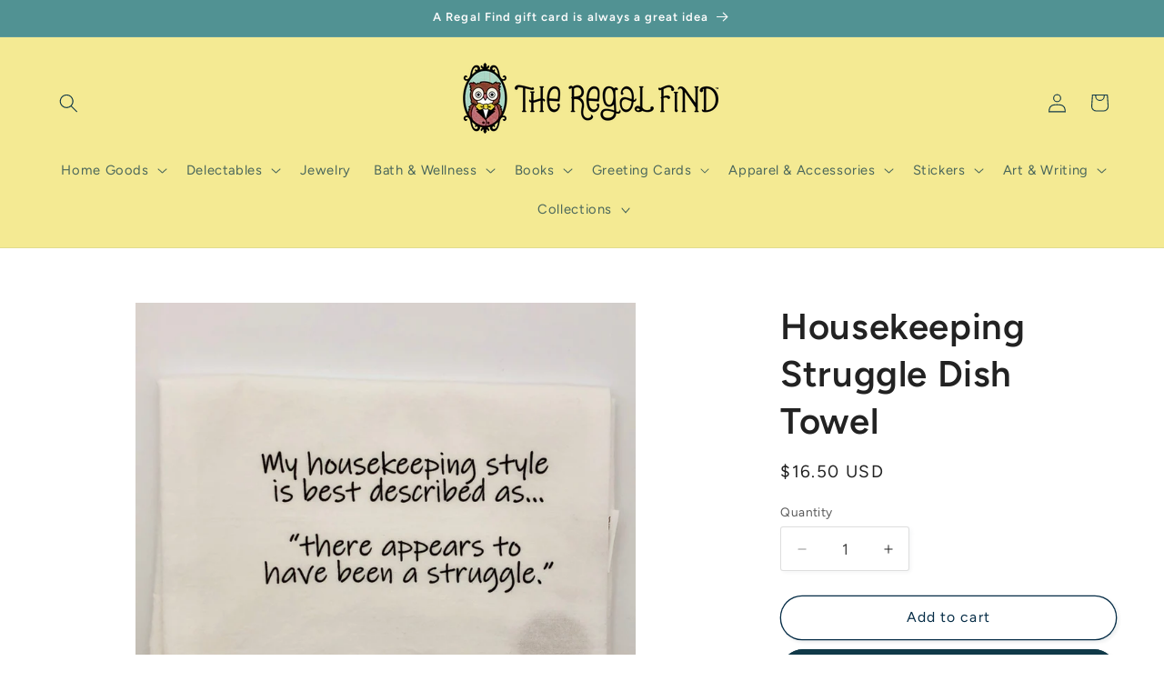

--- FILE ---
content_type: text/html; charset=utf-8
request_url: https://theregalfind.com/products/housekeeping-struggle-dish-towel
body_size: 62396
content:
<!doctype html>
<html class="js" lang="en">
  <head>
    <meta charset="utf-8">
    <meta http-equiv="X-UA-Compatible" content="IE=edge">
    <meta name="viewport" content="width=device-width,initial-scale=1">
    <meta name="theme-color" content="">
    <link rel="canonical" href="https://theregalfind.myshopify.com/products/housekeeping-struggle-dish-towel"><link rel="icon" type="image/png" href="//theregalfind.com/cdn/shop/files/TRF_Favicon_438f5a75-5df2-475b-ba31-af5c8a74bbbf.png?crop=center&height=32&v=1743711616&width=32"><link rel="preconnect" href="https://fonts.shopifycdn.com" crossorigin><title>
      Housekeeping Struggle Dish Towel
 &ndash; The Regal Find</title>

    
      <meta name="description" content="Guilty as charged. 100% cotton. 27&quot; x 27&quot;. Printed in Wisconsin by local maker Bethanie.">
    

    

<meta property="og:site_name" content="The Regal Find">
<meta property="og:url" content="https://theregalfind.myshopify.com/products/housekeeping-struggle-dish-towel">
<meta property="og:title" content="Housekeeping Struggle Dish Towel">
<meta property="og:type" content="product">
<meta property="og:description" content="Guilty as charged. 100% cotton. 27&quot; x 27&quot;. Printed in Wisconsin by local maker Bethanie."><meta property="og:image" content="http://theregalfind.com/cdn/shop/products/housekeeping-struggle-dish-towel-144262.jpg?v=1674766399">
  <meta property="og:image:secure_url" content="https://theregalfind.com/cdn/shop/products/housekeeping-struggle-dish-towel-144262.jpg?v=1674766399">
  <meta property="og:image:width" content="2048">
  <meta property="og:image:height" content="2048"><meta property="og:price:amount" content="16.50">
  <meta property="og:price:currency" content="USD"><meta name="twitter:card" content="summary_large_image">
<meta name="twitter:title" content="Housekeeping Struggle Dish Towel">
<meta name="twitter:description" content="Guilty as charged. 100% cotton. 27&quot; x 27&quot;. Printed in Wisconsin by local maker Bethanie.">


    <script src="//theregalfind.com/cdn/shop/t/25/assets/constants.js?v=132983761750457495441743025495" defer="defer"></script>
    <script src="//theregalfind.com/cdn/shop/t/25/assets/pubsub.js?v=25310214064522200911743025496" defer="defer"></script>
    <script src="//theregalfind.com/cdn/shop/t/25/assets/global.js?v=184345515105158409801743025495" defer="defer"></script>
    <script src="//theregalfind.com/cdn/shop/t/25/assets/details-disclosure.js?v=13653116266235556501743025495" defer="defer"></script>
    <script src="//theregalfind.com/cdn/shop/t/25/assets/details-modal.js?v=25581673532751508451743025495" defer="defer"></script>
    <script src="//theregalfind.com/cdn/shop/t/25/assets/search-form.js?v=133129549252120666541743025496" defer="defer"></script><script src="//theregalfind.com/cdn/shop/t/25/assets/animations.js?v=88693664871331136111743025494" defer="defer"></script><script>window.performance && window.performance.mark && window.performance.mark('shopify.content_for_header.start');</script><meta name="google-site-verification" content="2YI-GYvB94hdtznoLeH6Bf-4LAJdwYsTadmh2ZWVQ44">
<meta id="shopify-digital-wallet" name="shopify-digital-wallet" content="/18154515/digital_wallets/dialog">
<meta name="shopify-checkout-api-token" content="2c662592c16940dd6839d58ddb3cc2e7">
<meta id="in-context-paypal-metadata" data-shop-id="18154515" data-venmo-supported="false" data-environment="production" data-locale="en_US" data-paypal-v4="true" data-currency="USD">
<link rel="alternate" type="application/json+oembed" href="https://theregalfind.myshopify.com/products/housekeeping-struggle-dish-towel.oembed">
<script async="async" src="/checkouts/internal/preloads.js?locale=en-US"></script>
<script id="apple-pay-shop-capabilities" type="application/json">{"shopId":18154515,"countryCode":"US","currencyCode":"USD","merchantCapabilities":["supports3DS"],"merchantId":"gid:\/\/shopify\/Shop\/18154515","merchantName":"The Regal Find","requiredBillingContactFields":["postalAddress","email","phone"],"requiredShippingContactFields":["postalAddress","email","phone"],"shippingType":"shipping","supportedNetworks":["visa","masterCard","amex","discover","elo","jcb"],"total":{"type":"pending","label":"The Regal Find","amount":"1.00"},"shopifyPaymentsEnabled":true,"supportsSubscriptions":true}</script>
<script id="shopify-features" type="application/json">{"accessToken":"2c662592c16940dd6839d58ddb3cc2e7","betas":["rich-media-storefront-analytics"],"domain":"theregalfind.com","predictiveSearch":true,"shopId":18154515,"locale":"en"}</script>
<script>var Shopify = Shopify || {};
Shopify.shop = "theregalfind.myshopify.com";
Shopify.locale = "en";
Shopify.currency = {"active":"USD","rate":"1.0"};
Shopify.country = "US";
Shopify.theme = {"name":"Studio","id":176234529066,"schema_name":"Studio","schema_version":"15.3.1","theme_store_id":1431,"role":"main"};
Shopify.theme.handle = "null";
Shopify.theme.style = {"id":null,"handle":null};
Shopify.cdnHost = "theregalfind.com/cdn";
Shopify.routes = Shopify.routes || {};
Shopify.routes.root = "/";</script>
<script type="module">!function(o){(o.Shopify=o.Shopify||{}).modules=!0}(window);</script>
<script>!function(o){function n(){var o=[];function n(){o.push(Array.prototype.slice.apply(arguments))}return n.q=o,n}var t=o.Shopify=o.Shopify||{};t.loadFeatures=n(),t.autoloadFeatures=n()}(window);</script>
<script id="shop-js-analytics" type="application/json">{"pageType":"product"}</script>
<script defer="defer" async type="module" src="//theregalfind.com/cdn/shopifycloud/shop-js/modules/v2/client.init-shop-cart-sync_WVOgQShq.en.esm.js"></script>
<script defer="defer" async type="module" src="//theregalfind.com/cdn/shopifycloud/shop-js/modules/v2/chunk.common_C_13GLB1.esm.js"></script>
<script defer="defer" async type="module" src="//theregalfind.com/cdn/shopifycloud/shop-js/modules/v2/chunk.modal_CLfMGd0m.esm.js"></script>
<script type="module">
  await import("//theregalfind.com/cdn/shopifycloud/shop-js/modules/v2/client.init-shop-cart-sync_WVOgQShq.en.esm.js");
await import("//theregalfind.com/cdn/shopifycloud/shop-js/modules/v2/chunk.common_C_13GLB1.esm.js");
await import("//theregalfind.com/cdn/shopifycloud/shop-js/modules/v2/chunk.modal_CLfMGd0m.esm.js");

  window.Shopify.SignInWithShop?.initShopCartSync?.({"fedCMEnabled":true,"windoidEnabled":true});

</script>
<script>(function() {
  var isLoaded = false;
  function asyncLoad() {
    if (isLoaded) return;
    isLoaded = true;
    var urls = ["https:\/\/rio.pwztag.com\/rio.js?shop=theregalfind.myshopify.com"];
    for (var i = 0; i < urls.length; i++) {
      var s = document.createElement('script');
      s.type = 'text/javascript';
      s.async = true;
      s.src = urls[i];
      var x = document.getElementsByTagName('script')[0];
      x.parentNode.insertBefore(s, x);
    }
  };
  if(window.attachEvent) {
    window.attachEvent('onload', asyncLoad);
  } else {
    window.addEventListener('load', asyncLoad, false);
  }
})();</script>
<script id="__st">var __st={"a":18154515,"offset":-21600,"reqid":"a42270ce-52c7-4c6c-8619-35352f32d73b-1769610373","pageurl":"theregalfind.com\/products\/housekeeping-struggle-dish-towel","u":"b28299048222","p":"product","rtyp":"product","rid":4966862749767};</script>
<script>window.ShopifyPaypalV4VisibilityTracking = true;</script>
<script id="captcha-bootstrap">!function(){'use strict';const t='contact',e='account',n='new_comment',o=[[t,t],['blogs',n],['comments',n],[t,'customer']],c=[[e,'customer_login'],[e,'guest_login'],[e,'recover_customer_password'],[e,'create_customer']],r=t=>t.map((([t,e])=>`form[action*='/${t}']:not([data-nocaptcha='true']) input[name='form_type'][value='${e}']`)).join(','),a=t=>()=>t?[...document.querySelectorAll(t)].map((t=>t.form)):[];function s(){const t=[...o],e=r(t);return a(e)}const i='password',u='form_key',d=['recaptcha-v3-token','g-recaptcha-response','h-captcha-response',i],f=()=>{try{return window.sessionStorage}catch{return}},m='__shopify_v',_=t=>t.elements[u];function p(t,e,n=!1){try{const o=window.sessionStorage,c=JSON.parse(o.getItem(e)),{data:r}=function(t){const{data:e,action:n}=t;return t[m]||n?{data:e,action:n}:{data:t,action:n}}(c);for(const[e,n]of Object.entries(r))t.elements[e]&&(t.elements[e].value=n);n&&o.removeItem(e)}catch(o){console.error('form repopulation failed',{error:o})}}const l='form_type',E='cptcha';function T(t){t.dataset[E]=!0}const w=window,h=w.document,L='Shopify',v='ce_forms',y='captcha';let A=!1;((t,e)=>{const n=(g='f06e6c50-85a8-45c8-87d0-21a2b65856fe',I='https://cdn.shopify.com/shopifycloud/storefront-forms-hcaptcha/ce_storefront_forms_captcha_hcaptcha.v1.5.2.iife.js',D={infoText:'Protected by hCaptcha',privacyText:'Privacy',termsText:'Terms'},(t,e,n)=>{const o=w[L][v],c=o.bindForm;if(c)return c(t,g,e,D).then(n);var r;o.q.push([[t,g,e,D],n]),r=I,A||(h.body.append(Object.assign(h.createElement('script'),{id:'captcha-provider',async:!0,src:r})),A=!0)});var g,I,D;w[L]=w[L]||{},w[L][v]=w[L][v]||{},w[L][v].q=[],w[L][y]=w[L][y]||{},w[L][y].protect=function(t,e){n(t,void 0,e),T(t)},Object.freeze(w[L][y]),function(t,e,n,w,h,L){const[v,y,A,g]=function(t,e,n){const i=e?o:[],u=t?c:[],d=[...i,...u],f=r(d),m=r(i),_=r(d.filter((([t,e])=>n.includes(e))));return[a(f),a(m),a(_),s()]}(w,h,L),I=t=>{const e=t.target;return e instanceof HTMLFormElement?e:e&&e.form},D=t=>v().includes(t);t.addEventListener('submit',(t=>{const e=I(t);if(!e)return;const n=D(e)&&!e.dataset.hcaptchaBound&&!e.dataset.recaptchaBound,o=_(e),c=g().includes(e)&&(!o||!o.value);(n||c)&&t.preventDefault(),c&&!n&&(function(t){try{if(!f())return;!function(t){const e=f();if(!e)return;const n=_(t);if(!n)return;const o=n.value;o&&e.removeItem(o)}(t);const e=Array.from(Array(32),(()=>Math.random().toString(36)[2])).join('');!function(t,e){_(t)||t.append(Object.assign(document.createElement('input'),{type:'hidden',name:u})),t.elements[u].value=e}(t,e),function(t,e){const n=f();if(!n)return;const o=[...t.querySelectorAll(`input[type='${i}']`)].map((({name:t})=>t)),c=[...d,...o],r={};for(const[a,s]of new FormData(t).entries())c.includes(a)||(r[a]=s);n.setItem(e,JSON.stringify({[m]:1,action:t.action,data:r}))}(t,e)}catch(e){console.error('failed to persist form',e)}}(e),e.submit())}));const S=(t,e)=>{t&&!t.dataset[E]&&(n(t,e.some((e=>e===t))),T(t))};for(const o of['focusin','change'])t.addEventListener(o,(t=>{const e=I(t);D(e)&&S(e,y())}));const B=e.get('form_key'),M=e.get(l),P=B&&M;t.addEventListener('DOMContentLoaded',(()=>{const t=y();if(P)for(const e of t)e.elements[l].value===M&&p(e,B);[...new Set([...A(),...v().filter((t=>'true'===t.dataset.shopifyCaptcha))])].forEach((e=>S(e,t)))}))}(h,new URLSearchParams(w.location.search),n,t,e,['guest_login'])})(!0,!0)}();</script>
<script integrity="sha256-4kQ18oKyAcykRKYeNunJcIwy7WH5gtpwJnB7kiuLZ1E=" data-source-attribution="shopify.loadfeatures" defer="defer" src="//theregalfind.com/cdn/shopifycloud/storefront/assets/storefront/load_feature-a0a9edcb.js" crossorigin="anonymous"></script>
<script data-source-attribution="shopify.dynamic_checkout.dynamic.init">var Shopify=Shopify||{};Shopify.PaymentButton=Shopify.PaymentButton||{isStorefrontPortableWallets:!0,init:function(){window.Shopify.PaymentButton.init=function(){};var t=document.createElement("script");t.src="https://theregalfind.com/cdn/shopifycloud/portable-wallets/latest/portable-wallets.en.js",t.type="module",document.head.appendChild(t)}};
</script>
<script data-source-attribution="shopify.dynamic_checkout.buyer_consent">
  function portableWalletsHideBuyerConsent(e){var t=document.getElementById("shopify-buyer-consent"),n=document.getElementById("shopify-subscription-policy-button");t&&n&&(t.classList.add("hidden"),t.setAttribute("aria-hidden","true"),n.removeEventListener("click",e))}function portableWalletsShowBuyerConsent(e){var t=document.getElementById("shopify-buyer-consent"),n=document.getElementById("shopify-subscription-policy-button");t&&n&&(t.classList.remove("hidden"),t.removeAttribute("aria-hidden"),n.addEventListener("click",e))}window.Shopify?.PaymentButton&&(window.Shopify.PaymentButton.hideBuyerConsent=portableWalletsHideBuyerConsent,window.Shopify.PaymentButton.showBuyerConsent=portableWalletsShowBuyerConsent);
</script>
<script>
  function portableWalletsCleanup(e){e&&e.src&&console.error("Failed to load portable wallets script "+e.src);var t=document.querySelectorAll("shopify-accelerated-checkout .shopify-payment-button__skeleton, shopify-accelerated-checkout-cart .wallet-cart-button__skeleton"),e=document.getElementById("shopify-buyer-consent");for(let e=0;e<t.length;e++)t[e].remove();e&&e.remove()}function portableWalletsNotLoadedAsModule(e){e instanceof ErrorEvent&&"string"==typeof e.message&&e.message.includes("import.meta")&&"string"==typeof e.filename&&e.filename.includes("portable-wallets")&&(window.removeEventListener("error",portableWalletsNotLoadedAsModule),window.Shopify.PaymentButton.failedToLoad=e,"loading"===document.readyState?document.addEventListener("DOMContentLoaded",window.Shopify.PaymentButton.init):window.Shopify.PaymentButton.init())}window.addEventListener("error",portableWalletsNotLoadedAsModule);
</script>

<script type="module" src="https://theregalfind.com/cdn/shopifycloud/portable-wallets/latest/portable-wallets.en.js" onError="portableWalletsCleanup(this)" crossorigin="anonymous"></script>
<script nomodule>
  document.addEventListener("DOMContentLoaded", portableWalletsCleanup);
</script>

<link id="shopify-accelerated-checkout-styles" rel="stylesheet" media="screen" href="https://theregalfind.com/cdn/shopifycloud/portable-wallets/latest/accelerated-checkout-backwards-compat.css" crossorigin="anonymous">
<style id="shopify-accelerated-checkout-cart">
        #shopify-buyer-consent {
  margin-top: 1em;
  display: inline-block;
  width: 100%;
}

#shopify-buyer-consent.hidden {
  display: none;
}

#shopify-subscription-policy-button {
  background: none;
  border: none;
  padding: 0;
  text-decoration: underline;
  font-size: inherit;
  cursor: pointer;
}

#shopify-subscription-policy-button::before {
  box-shadow: none;
}

      </style>
<script id="sections-script" data-sections="header" defer="defer" src="//theregalfind.com/cdn/shop/t/25/compiled_assets/scripts.js?v=3492"></script>
<script>window.performance && window.performance.mark && window.performance.mark('shopify.content_for_header.end');</script>


    <style data-shopify>
      @font-face {
  font-family: Figtree;
  font-weight: 400;
  font-style: normal;
  font-display: swap;
  src: url("//theregalfind.com/cdn/fonts/figtree/figtree_n4.3c0838aba1701047e60be6a99a1b0a40ce9b8419.woff2") format("woff2"),
       url("//theregalfind.com/cdn/fonts/figtree/figtree_n4.c0575d1db21fc3821f17fd6617d3dee552312137.woff") format("woff");
}

      @font-face {
  font-family: Figtree;
  font-weight: 700;
  font-style: normal;
  font-display: swap;
  src: url("//theregalfind.com/cdn/fonts/figtree/figtree_n7.2fd9bfe01586148e644724096c9d75e8c7a90e55.woff2") format("woff2"),
       url("//theregalfind.com/cdn/fonts/figtree/figtree_n7.ea05de92d862f9594794ab281c4c3a67501ef5fc.woff") format("woff");
}

      @font-face {
  font-family: Figtree;
  font-weight: 400;
  font-style: italic;
  font-display: swap;
  src: url("//theregalfind.com/cdn/fonts/figtree/figtree_i4.89f7a4275c064845c304a4cf8a4a586060656db2.woff2") format("woff2"),
       url("//theregalfind.com/cdn/fonts/figtree/figtree_i4.6f955aaaafc55a22ffc1f32ecf3756859a5ad3e2.woff") format("woff");
}

      @font-face {
  font-family: Figtree;
  font-weight: 700;
  font-style: italic;
  font-display: swap;
  src: url("//theregalfind.com/cdn/fonts/figtree/figtree_i7.06add7096a6f2ab742e09ec7e498115904eda1fe.woff2") format("woff2"),
       url("//theregalfind.com/cdn/fonts/figtree/figtree_i7.ee584b5fcaccdbb5518c0228158941f8df81b101.woff") format("woff");
}

      @font-face {
  font-family: Figtree;
  font-weight: 600;
  font-style: normal;
  font-display: swap;
  src: url("//theregalfind.com/cdn/fonts/figtree/figtree_n6.9d1ea52bb49a0a86cfd1b0383d00f83d3fcc14de.woff2") format("woff2"),
       url("//theregalfind.com/cdn/fonts/figtree/figtree_n6.f0fcdea525a0e47b2ae4ab645832a8e8a96d31d3.woff") format("woff");
}


      
        :root,
        .color-scheme-1 {
          --color-background: 255,255,255;
        
          --gradient-background: #ffffff;
        

        

        --color-foreground: 34,34,34;
        --color-background-contrast: 191,191,191;
        --color-shadow: 16,57,72;
        --color-button: 16,57,72;
        --color-button-text: 255,255,255;
        --color-secondary-button: 255,255,255;
        --color-secondary-button-text: 5,44,70;
        --color-link: 5,44,70;
        --color-badge-foreground: 34,34,34;
        --color-badge-background: 255,255,255;
        --color-badge-border: 34,34,34;
        --payment-terms-background-color: rgb(255 255 255);
      }
      
        
        .color-scheme-2 {
          --color-background: 244,234,147;
        
          --gradient-background: #f4ea93;
        

        

        --color-foreground: 16,57,72;
        --color-background-contrast: 232,211,31;
        --color-shadow: 16,57,72;
        --color-button: 16,57,72;
        --color-button-text: 235,236,237;
        --color-secondary-button: 244,234,147;
        --color-secondary-button-text: 16,57,72;
        --color-link: 16,57,72;
        --color-badge-foreground: 16,57,72;
        --color-badge-background: 244,234,147;
        --color-badge-border: 16,57,72;
        --payment-terms-background-color: rgb(244 234 147);
      }
      
        
        .color-scheme-3 {
          --color-background: 81,146,147;
        
          --gradient-background: #519293;
        

        

        --color-foreground: 252,252,252;
        --color-background-contrast: 36,64,65;
        --color-shadow: 16,57,72;
        --color-button: 252,252,252;
        --color-button-text: 16,57,72;
        --color-secondary-button: 81,146,147;
        --color-secondary-button-text: 252,252,252;
        --color-link: 252,252,252;
        --color-badge-foreground: 252,252,252;
        --color-badge-background: 81,146,147;
        --color-badge-border: 252,252,252;
        --payment-terms-background-color: rgb(81 146 147);
      }
      
        
        .color-scheme-4 {
          --color-background: 244,234,147;
        
          --gradient-background: #f4ea93;
        

        

        --color-foreground: 252,252,252;
        --color-background-contrast: 232,211,31;
        --color-shadow: 16,57,72;
        --color-button: 252,252,252;
        --color-button-text: 188,86,49;
        --color-secondary-button: 244,234,147;
        --color-secondary-button-text: 252,252,252;
        --color-link: 252,252,252;
        --color-badge-foreground: 252,252,252;
        --color-badge-background: 244,234,147;
        --color-badge-border: 252,252,252;
        --payment-terms-background-color: rgb(244 234 147);
      }
      
        
        .color-scheme-5 {
          --color-background: 24,86,108;
        
          --gradient-background: #18566c;
        

        

        --color-foreground: 252,252,252;
        --color-background-contrast: 1,3,4;
        --color-shadow: 16,57,72;
        --color-button: 252,252,252;
        --color-button-text: 24,86,108;
        --color-secondary-button: 24,86,108;
        --color-secondary-button-text: 252,252,252;
        --color-link: 252,252,252;
        --color-badge-foreground: 252,252,252;
        --color-badge-background: 24,86,108;
        --color-badge-border: 252,252,252;
        --payment-terms-background-color: rgb(24 86 108);
      }
      
        
        .color-scheme-42cd05ef-9109-40a3-8383-a33e51475515 {
          --color-background: 255,255,255;
        
          --gradient-background: #ffffff;
        

        

        --color-foreground: 16,57,72;
        --color-background-contrast: 191,191,191;
        --color-shadow: 16,57,72;
        --color-button: 16,57,72;
        --color-button-text: 252,252,252;
        --color-secondary-button: 255,255,255;
        --color-secondary-button-text: 5,44,70;
        --color-link: 5,44,70;
        --color-badge-foreground: 16,57,72;
        --color-badge-background: 255,255,255;
        --color-badge-border: 16,57,72;
        --payment-terms-background-color: rgb(255 255 255);
      }
      
        
        .color-scheme-02a2cbb2-1171-4742-901a-620aa155043b {
          --color-background: 252,252,252;
        
          --gradient-background: #fcfcfc;
        

        

        --color-foreground: 16,57,72;
        --color-background-contrast: 188,188,188;
        --color-shadow: 16,57,72;
        --color-button: 16,57,72;
        --color-button-text: 252,252,252;
        --color-secondary-button: 252,252,252;
        --color-secondary-button-text: 5,44,70;
        --color-link: 5,44,70;
        --color-badge-foreground: 16,57,72;
        --color-badge-background: 252,252,252;
        --color-badge-border: 16,57,72;
        --payment-terms-background-color: rgb(252 252 252);
      }
      

      body, .color-scheme-1, .color-scheme-2, .color-scheme-3, .color-scheme-4, .color-scheme-5, .color-scheme-42cd05ef-9109-40a3-8383-a33e51475515, .color-scheme-02a2cbb2-1171-4742-901a-620aa155043b {
        color: rgba(var(--color-foreground), 0.75);
        background-color: rgb(var(--color-background));
      }

      :root {
        --font-body-family: Figtree, sans-serif;
        --font-body-style: normal;
        --font-body-weight: 400;
        --font-body-weight-bold: 700;

        --font-heading-family: Figtree, sans-serif;
        --font-heading-style: normal;
        --font-heading-weight: 600;

        --font-body-scale: 1.05;
        --font-heading-scale: 0.9523809523809523;

        --media-padding: px;
        --media-border-opacity: 0.1;
        --media-border-width: 0px;
        --media-radius: 0px;
        --media-shadow-opacity: 0.0;
        --media-shadow-horizontal-offset: 0px;
        --media-shadow-vertical-offset: 4px;
        --media-shadow-blur-radius: 5px;
        --media-shadow-visible: 0;

        --page-width: 130rem;
        --page-width-margin: 0rem;

        --product-card-image-padding: 0.0rem;
        --product-card-corner-radius: 0.0rem;
        --product-card-text-alignment: center;
        --product-card-border-width: 0.0rem;
        --product-card-border-opacity: 0.1;
        --product-card-shadow-opacity: 0.0;
        --product-card-shadow-visible: 0;
        --product-card-shadow-horizontal-offset: 0.0rem;
        --product-card-shadow-vertical-offset: 0.4rem;
        --product-card-shadow-blur-radius: 0.5rem;

        --collection-card-image-padding: 0.0rem;
        --collection-card-corner-radius: 0.0rem;
        --collection-card-text-alignment: center;
        --collection-card-border-width: 0.0rem;
        --collection-card-border-opacity: 0.1;
        --collection-card-shadow-opacity: 0.0;
        --collection-card-shadow-visible: 0;
        --collection-card-shadow-horizontal-offset: 0.0rem;
        --collection-card-shadow-vertical-offset: 0.4rem;
        --collection-card-shadow-blur-radius: 0.5rem;

        --blog-card-image-padding: 0.0rem;
        --blog-card-corner-radius: 0.0rem;
        --blog-card-text-alignment: center;
        --blog-card-border-width: 0.0rem;
        --blog-card-border-opacity: 0.1;
        --blog-card-shadow-opacity: 0.0;
        --blog-card-shadow-visible: 0;
        --blog-card-shadow-horizontal-offset: 0.0rem;
        --blog-card-shadow-vertical-offset: 0.4rem;
        --blog-card-shadow-blur-radius: 0.5rem;

        --badge-corner-radius: 4.0rem;

        --popup-border-width: 0px;
        --popup-border-opacity: 0.1;
        --popup-corner-radius: 0px;
        --popup-shadow-opacity: 0.1;
        --popup-shadow-horizontal-offset: 6px;
        --popup-shadow-vertical-offset: 6px;
        --popup-shadow-blur-radius: 25px;

        --drawer-border-width: 1px;
        --drawer-border-opacity: 0.1;
        --drawer-shadow-opacity: 0.0;
        --drawer-shadow-horizontal-offset: 0px;
        --drawer-shadow-vertical-offset: 4px;
        --drawer-shadow-blur-radius: 5px;

        --spacing-sections-desktop: 0px;
        --spacing-sections-mobile: 0px;

        --grid-desktop-vertical-spacing: 40px;
        --grid-desktop-horizontal-spacing: 40px;
        --grid-mobile-vertical-spacing: 20px;
        --grid-mobile-horizontal-spacing: 20px;

        --text-boxes-border-opacity: 0.1;
        --text-boxes-border-width: 0px;
        --text-boxes-radius: 0px;
        --text-boxes-shadow-opacity: 0.0;
        --text-boxes-shadow-visible: 0;
        --text-boxes-shadow-horizontal-offset: 0px;
        --text-boxes-shadow-vertical-offset: 4px;
        --text-boxes-shadow-blur-radius: 5px;

        --buttons-radius: 40px;
        --buttons-radius-outset: 41px;
        --buttons-border-width: 1px;
        --buttons-border-opacity: 1.0;
        --buttons-shadow-opacity: 0.1;
        --buttons-shadow-visible: 1;
        --buttons-shadow-horizontal-offset: 2px;
        --buttons-shadow-vertical-offset: 2px;
        --buttons-shadow-blur-radius: 5px;
        --buttons-border-offset: 0.3px;

        --inputs-radius: 2px;
        --inputs-border-width: 1px;
        --inputs-border-opacity: 0.15;
        --inputs-shadow-opacity: 0.05;
        --inputs-shadow-horizontal-offset: 2px;
        --inputs-margin-offset: 2px;
        --inputs-shadow-vertical-offset: 2px;
        --inputs-shadow-blur-radius: 5px;
        --inputs-radius-outset: 3px;

        --variant-pills-radius: 40px;
        --variant-pills-border-width: 1px;
        --variant-pills-border-opacity: 0.55;
        --variant-pills-shadow-opacity: 0.0;
        --variant-pills-shadow-horizontal-offset: 0px;
        --variant-pills-shadow-vertical-offset: 4px;
        --variant-pills-shadow-blur-radius: 5px;
      }

      *,
      *::before,
      *::after {
        box-sizing: inherit;
      }

      html {
        box-sizing: border-box;
        font-size: calc(var(--font-body-scale) * 62.5%);
        height: 100%;
      }

      body {
        display: grid;
        grid-template-rows: auto auto 1fr auto;
        grid-template-columns: 100%;
        min-height: 100%;
        margin: 0;
        font-size: 1.5rem;
        letter-spacing: 0.06rem;
        line-height: calc(1 + 0.8 / var(--font-body-scale));
        font-family: var(--font-body-family);
        font-style: var(--font-body-style);
        font-weight: var(--font-body-weight);
      }

      @media screen and (min-width: 750px) {
        body {
          font-size: 1.6rem;
        }
      }
    </style>

    <link href="//theregalfind.com/cdn/shop/t/25/assets/base.css?v=159841507637079171801743025494" rel="stylesheet" type="text/css" media="all" />
    <link rel="stylesheet" href="//theregalfind.com/cdn/shop/t/25/assets/component-cart-items.css?v=123238115697927560811743025494" media="print" onload="this.media='all'">
      <link rel="preload" as="font" href="//theregalfind.com/cdn/fonts/figtree/figtree_n4.3c0838aba1701047e60be6a99a1b0a40ce9b8419.woff2" type="font/woff2" crossorigin>
      

      <link rel="preload" as="font" href="//theregalfind.com/cdn/fonts/figtree/figtree_n6.9d1ea52bb49a0a86cfd1b0383d00f83d3fcc14de.woff2" type="font/woff2" crossorigin>
      
<link
        rel="stylesheet"
        href="//theregalfind.com/cdn/shop/t/25/assets/component-predictive-search.css?v=118923337488134913561743025494"
        media="print"
        onload="this.media='all'"
      ><script>
      if (Shopify.designMode) {
        document.documentElement.classList.add('shopify-design-mode');
      }
    </script>
  <!-- BEGIN app block: shopify://apps/variant-image-wizard-swatch/blocks/app-embed/66205c03-f474-4e2c-b275-0a2806eeac16 -->

<script>
  if (typeof __productWizRio !== 'undefined') {
    throw new Error('Rio code has already been instantiated!');
  }
  var __productWizRioProduct = {"id":4966862749767,"title":"Housekeeping Struggle Dish Towel","handle":"housekeeping-struggle-dish-towel","description":"\u003cp\u003eGuilty as charged.\u003c\/p\u003e\n\u003cp\u003e\u003cspan\u003e100% cotton. 27\" x 27\". \u003c\/span\u003e\u003c\/p\u003e\n\u003cp\u003e\u003cspan\u003ePrinted in Wisconsin by local maker Bethanie.\u003c\/span\u003e\u003c\/p\u003e","published_at":"2024-09-21T16:41:20-05:00","created_at":"2021-02-01T15:51:09-06:00","vendor":"BETHANIE RAINES-C","type":"Dish Towel","tags":["home good","local made","tea towel","towel"],"price":1650,"price_min":1650,"price_max":1650,"available":true,"price_varies":false,"compare_at_price":null,"compare_at_price_min":0,"compare_at_price_max":0,"compare_at_price_varies":false,"variants":[{"id":32801244479559,"title":"Default Title","option1":"Default Title","option2":null,"option3":null,"sku":"BRDT-Strug","requires_shipping":true,"taxable":true,"featured_image":null,"available":true,"name":"Housekeeping Struggle Dish Towel","public_title":null,"options":["Default Title"],"price":1650,"weight":57,"compare_at_price":null,"inventory_quantity":3,"inventory_management":"shopify","inventory_policy":"deny","barcode":"44479559","requires_selling_plan":false,"selling_plan_allocations":[]}],"images":["\/\/theregalfind.com\/cdn\/shop\/products\/housekeeping-struggle-dish-towel-144262.jpg?v=1674766399"],"featured_image":"\/\/theregalfind.com\/cdn\/shop\/products\/housekeeping-struggle-dish-towel-144262.jpg?v=1674766399","options":["Title"],"media":[{"alt":"Housekeeping Struggle Dish Towel - The Regal Find","id":32781969588522,"position":1,"preview_image":{"aspect_ratio":1.0,"height":2048,"width":2048,"src":"\/\/theregalfind.com\/cdn\/shop\/products\/housekeeping-struggle-dish-towel-144262.jpg?v=1674766399"},"aspect_ratio":1.0,"height":2048,"media_type":"image","src":"\/\/theregalfind.com\/cdn\/shop\/products\/housekeeping-struggle-dish-towel-144262.jpg?v=1674766399","width":2048}],"requires_selling_plan":false,"selling_plan_groups":[],"content":"\u003cp\u003eGuilty as charged.\u003c\/p\u003e\n\u003cp\u003e\u003cspan\u003e100% cotton. 27\" x 27\". \u003c\/span\u003e\u003c\/p\u003e\n\u003cp\u003e\u003cspan\u003ePrinted in Wisconsin by local maker Bethanie.\u003c\/span\u003e\u003c\/p\u003e"};
  if (typeof __productWizRioProduct === 'object' && __productWizRioProduct !== null) {
    __productWizRioProduct.options = [{"name":"Title","position":1,"values":["Default Title"]}];
  }
  
  var __productWizRioGzipDecoder=(()=>{var N=Object.defineProperty;var Ar=Object.getOwnPropertyDescriptor;var Mr=Object.getOwnPropertyNames;var Sr=Object.prototype.hasOwnProperty;var Ur=(r,n)=>{for(var t in n)N(r,t,{get:n[t],enumerable:!0})},Fr=(r,n,t,e)=>{if(n&&typeof n=="object"||typeof n=="function")for(let i of Mr(n))!Sr.call(r,i)&&i!==t&&N(r,i,{get:()=>n[i],enumerable:!(e=Ar(n,i))||e.enumerable});return r};var Cr=r=>Fr(N({},"__esModule",{value:!0}),r);var Jr={};Ur(Jr,{U8fromBase64:()=>pr,decodeGzippedJson:()=>gr});var f=Uint8Array,S=Uint16Array,Dr=Int32Array,ir=new f([0,0,0,0,0,0,0,0,1,1,1,1,2,2,2,2,3,3,3,3,4,4,4,4,5,5,5,5,0,0,0,0]),ar=new f([0,0,0,0,1,1,2,2,3,3,4,4,5,5,6,6,7,7,8,8,9,9,10,10,11,11,12,12,13,13,0,0]),Tr=new f([16,17,18,0,8,7,9,6,10,5,11,4,12,3,13,2,14,1,15]),or=function(r,n){for(var t=new S(31),e=0;e<31;++e)t[e]=n+=1<<r[e-1];for(var i=new Dr(t[30]),e=1;e<30;++e)for(var l=t[e];l<t[e+1];++l)i[l]=l-t[e]<<5|e;return{b:t,r:i}},sr=or(ir,2),fr=sr.b,Ir=sr.r;fr[28]=258,Ir[258]=28;var hr=or(ar,0),Zr=hr.b,jr=hr.r,k=new S(32768);for(o=0;o<32768;++o)g=(o&43690)>>1|(o&21845)<<1,g=(g&52428)>>2|(g&13107)<<2,g=(g&61680)>>4|(g&3855)<<4,k[o]=((g&65280)>>8|(g&255)<<8)>>1;var g,o,I=function(r,n,t){for(var e=r.length,i=0,l=new S(n);i<e;++i)r[i]&&++l[r[i]-1];var y=new S(n);for(i=1;i<n;++i)y[i]=y[i-1]+l[i-1]<<1;var p;if(t){p=new S(1<<n);var z=15-n;for(i=0;i<e;++i)if(r[i])for(var U=i<<4|r[i],w=n-r[i],a=y[r[i]-1]++<<w,s=a|(1<<w)-1;a<=s;++a)p[k[a]>>z]=U}else for(p=new S(e),i=0;i<e;++i)r[i]&&(p[i]=k[y[r[i]-1]++]>>15-r[i]);return p},Z=new f(288);for(o=0;o<144;++o)Z[o]=8;var o;for(o=144;o<256;++o)Z[o]=9;var o;for(o=256;o<280;++o)Z[o]=7;var o;for(o=280;o<288;++o)Z[o]=8;var o,ur=new f(32);for(o=0;o<32;++o)ur[o]=5;var o;var Br=I(Z,9,1);var Er=I(ur,5,1),j=function(r){for(var n=r[0],t=1;t<r.length;++t)r[t]>n&&(n=r[t]);return n},v=function(r,n,t){var e=n/8|0;return(r[e]|r[e+1]<<8)>>(n&7)&t},R=function(r,n){var t=n/8|0;return(r[t]|r[t+1]<<8|r[t+2]<<16)>>(n&7)},Gr=function(r){return(r+7)/8|0},lr=function(r,n,t){return(n==null||n<0)&&(n=0),(t==null||t>r.length)&&(t=r.length),new f(r.subarray(n,t))};var Or=["unexpected EOF","invalid block type","invalid length/literal","invalid distance","stream finished","no stream handler",,"no callback","invalid UTF-8 data","extra field too long","date not in range 1980-2099","filename too long","stream finishing","invalid zip data"],u=function(r,n,t){var e=new Error(n||Or[r]);if(e.code=r,Error.captureStackTrace&&Error.captureStackTrace(e,u),!t)throw e;return e},qr=function(r,n,t,e){var i=r.length,l=e?e.length:0;if(!i||n.f&&!n.l)return t||new f(0);var y=!t,p=y||n.i!=2,z=n.i;y&&(t=new f(i*3));var U=function(nr){var tr=t.length;if(nr>tr){var er=new f(Math.max(tr*2,nr));er.set(t),t=er}},w=n.f||0,a=n.p||0,s=n.b||0,x=n.l,B=n.d,F=n.m,C=n.n,G=i*8;do{if(!x){w=v(r,a,1);var O=v(r,a+1,3);if(a+=3,O)if(O==1)x=Br,B=Er,F=9,C=5;else if(O==2){var L=v(r,a,31)+257,Y=v(r,a+10,15)+4,K=L+v(r,a+5,31)+1;a+=14;for(var D=new f(K),P=new f(19),h=0;h<Y;++h)P[Tr[h]]=v(r,a+h*3,7);a+=Y*3;for(var Q=j(P),yr=(1<<Q)-1,wr=I(P,Q,1),h=0;h<K;){var V=wr[v(r,a,yr)];a+=V&15;var c=V>>4;if(c<16)D[h++]=c;else{var A=0,E=0;for(c==16?(E=3+v(r,a,3),a+=2,A=D[h-1]):c==17?(E=3+v(r,a,7),a+=3):c==18&&(E=11+v(r,a,127),a+=7);E--;)D[h++]=A}}var X=D.subarray(0,L),m=D.subarray(L);F=j(X),C=j(m),x=I(X,F,1),B=I(m,C,1)}else u(1);else{var c=Gr(a)+4,q=r[c-4]|r[c-3]<<8,d=c+q;if(d>i){z&&u(0);break}p&&U(s+q),t.set(r.subarray(c,d),s),n.b=s+=q,n.p=a=d*8,n.f=w;continue}if(a>G){z&&u(0);break}}p&&U(s+131072);for(var mr=(1<<F)-1,xr=(1<<C)-1,$=a;;$=a){var A=x[R(r,a)&mr],M=A>>4;if(a+=A&15,a>G){z&&u(0);break}if(A||u(2),M<256)t[s++]=M;else if(M==256){$=a,x=null;break}else{var b=M-254;if(M>264){var h=M-257,T=ir[h];b=v(r,a,(1<<T)-1)+fr[h],a+=T}var H=B[R(r,a)&xr],J=H>>4;H||u(3),a+=H&15;var m=Zr[J];if(J>3){var T=ar[J];m+=R(r,a)&(1<<T)-1,a+=T}if(a>G){z&&u(0);break}p&&U(s+131072);var _=s+b;if(s<m){var rr=l-m,zr=Math.min(m,_);for(rr+s<0&&u(3);s<zr;++s)t[s]=e[rr+s]}for(;s<_;++s)t[s]=t[s-m]}}n.l=x,n.p=$,n.b=s,n.f=w,x&&(w=1,n.m=F,n.d=B,n.n=C)}while(!w);return s!=t.length&&y?lr(t,0,s):t.subarray(0,s)};var dr=new f(0);var Lr=function(r){(r[0]!=31||r[1]!=139||r[2]!=8)&&u(6,"invalid gzip data");var n=r[3],t=10;n&4&&(t+=(r[10]|r[11]<<8)+2);for(var e=(n>>3&1)+(n>>4&1);e>0;e-=!r[t++]);return t+(n&2)},Pr=function(r){var n=r.length;return(r[n-4]|r[n-3]<<8|r[n-2]<<16|r[n-1]<<24)>>>0};function vr(r,n){var t=Lr(r);return t+8>r.length&&u(6,"invalid gzip data"),qr(r.subarray(t,-8),{i:2},n&&n.out||new f(Pr(r)),n&&n.dictionary)}var W=typeof TextDecoder<"u"&&new TextDecoder,$r=0;try{W.decode(dr,{stream:!0}),$r=1}catch{}var Hr=function(r){for(var n="",t=0;;){var e=r[t++],i=(e>127)+(e>223)+(e>239);if(t+i>r.length)return{s:n,r:lr(r,t-1)};i?i==3?(e=((e&15)<<18|(r[t++]&63)<<12|(r[t++]&63)<<6|r[t++]&63)-65536,n+=String.fromCharCode(55296|e>>10,56320|e&1023)):i&1?n+=String.fromCharCode((e&31)<<6|r[t++]&63):n+=String.fromCharCode((e&15)<<12|(r[t++]&63)<<6|r[t++]&63):n+=String.fromCharCode(e)}};function cr(r,n){if(n){for(var t="",e=0;e<r.length;e+=16384)t+=String.fromCharCode.apply(null,r.subarray(e,e+16384));return t}else{if(W)return W.decode(r);var i=Hr(r),l=i.s,t=i.r;return t.length&&u(8),l}}function pr(r){let n=atob(r),t=new Uint8Array(n.length);for(let e=0;e<n.length;e++)t[e]=n.charCodeAt(e);return t}function gr(r){let n=pr(r),t=vr(n);return JSON.parse(cr(t))}return Cr(Jr);})();

  var __productWizRioVariantsData = null;
  if (__productWizRioVariantsData && typeof __productWizRioVariantsData === 'string') {
    try {
      __productWizRioVariantsData = JSON.parse(__productWizRioVariantsData);
    } catch (e) {
      console.warn('Failed to parse rio-variants metafield:', e);
      __productWizRioVariantsData = null;
    }
  }
  
  if (__productWizRioVariantsData && typeof __productWizRioVariantsData === 'object' && __productWizRioVariantsData.compressed) {
    try {
      __productWizRioVariantsData = __productWizRioGzipDecoder.decodeGzippedJson(__productWizRioVariantsData.compressed);
    } catch (e) {
      console.warn('Failed to decompress rio-variants metafield:', e);
      __productWizRioVariantsData = null;
    }
  }
  
  if (__productWizRioVariantsData && 
      __productWizRioVariantsData.variants && 
      Array.isArray(__productWizRioVariantsData.variants)) {
    
    let mergedVariants = (__productWizRioProduct.variants || []).slice();

    let existingIds = new Map();
    mergedVariants.forEach(function(variant) {
      existingIds.set(variant.id, true);
    });

    let newVariantsAdded = 0;
    __productWizRioVariantsData.variants.forEach(function(metaVariant) {
      if (!existingIds.has(metaVariant.id)) {
        mergedVariants.push(metaVariant);
        newVariantsAdded++;
      }
    });

    __productWizRioProduct.variants = mergedVariants;
    __productWizRioProduct.variantsCount = mergedVariants.length;
    __productWizRioProduct.available = mergedVariants.some(function(v) { return v.available; });
  }

  var __productWizRioHasOnlyDefaultVariant = true;
  var __productWizRioAssets = null;
  if (typeof __productWizRioAssets === 'string') {
    __productWizRioAssets = JSON.parse(__productWizRioAssets);
  }

  var __productWizRioVariantImages = null;
  if (__productWizRioVariantImages && typeof __productWizRioVariantImages === 'object' && __productWizRioVariantImages.compressed) {
    try {
      __productWizRioVariantImages = __productWizRioGzipDecoder.decodeGzippedJson(__productWizRioVariantImages.compressed);
    } catch (e) {
      console.warn('Failed to decompress rio variant images metafield:', e);
      __productWizRioVariantImages = null;
    }
  }

  var __productWizRioProductOptions = null;
  if (__productWizRioProductOptions && typeof __productWizRioProductOptions === 'object' && __productWizRioProductOptions.compressed) {
    try {
      __productWizRioProductOptions = __productWizRioGzipDecoder.decodeGzippedJson(__productWizRioProductOptions.compressed);
    } catch (e) {
      console.warn('Failed to decompress rio product options metafield:', e);
      __productWizRioProductOptions = null;
    }
  }
  
  
  var __productWizRioProductOptionsGroups = null;
  var __productWizRioProductOptionsGroupsSupplemental = [];
  
  
  if (Array.isArray(__productWizRioProductOptionsGroups)) {
    let metadataGroup = __productWizRioProductOptionsGroups.find(function(group) { return group.rioMetadata === true; });
    if (metadataGroup && metadataGroup.rioSwatchConfigs) {
      try {
        let swatchConfigs = metadataGroup.rioSwatchConfigs;

        if (typeof swatchConfigs === 'string') {
          swatchConfigs = JSON.parse(swatchConfigs);
        }
        if (typeof swatchConfigs === 'object' && swatchConfigs.compressed) {
          swatchConfigs = __productWizRioGzipDecoder.decodeGzippedJson(swatchConfigs.compressed);
        }

        __productWizRioProductOptionsGroups = __productWizRioProductOptionsGroups
          .filter(function(group) { return group.rioMetadata !== true; })
          .map(function(group) {
            if (group.swatchConfigId && swatchConfigs[group.swatchConfigId]) {
              return {
                ...group,
                swatchConfig: JSON.stringify(swatchConfigs[group.swatchConfigId]),
                swatchConfigId: undefined
              };
            }
            return group;
          });
      } catch (e) {
        console.warn('Failed to inflate group products swatch configs:', e);
        __productWizRioProductOptionsGroups = __productWizRioProductOptionsGroups.filter(function(group) { return group.rioMetadata !== true; });
      }
    }
  }
  var __productWizRioProductOptionsSettings = null;
  if (__productWizRioProductOptions && __productWizRioProductOptionsSettings && !!__productWizRioProductOptionsSettings.translationAppIntegration) {
    (() => {
      try {
        const options = __productWizRioProductOptions;
        const product = __productWizRioProduct;
        options.options.forEach((option, index) => {
          const optionProduct = product.options[index];
          option.name = optionProduct.name;
          option.id = optionProduct.name;
          option.values.forEach((value, index2) => {
            const valueProduct = optionProduct.values[index2];
            value.id = valueProduct;
            value.name = valueProduct;
            if (
              value.config.backgroundImage &&
              typeof value.config.backgroundImage.id === 'string' &&
              value.config.backgroundImage.id.startsWith('variant-image://')
            ) {
              const image = value.config.backgroundImage;
              const src = image.id.replace('variant-image://', '');
              const srcJ = JSON.parse(src);
              srcJ.id = option.id;
              srcJ.value = value.id;
              image.id = 'variant-image://' + JSON.stringify(srcJ);
            }
          });
        });
      } catch (err) {
        console.log('Failed to re-index for app translation integration:');
        console.log(err);
      }
    })();
  }
  var __productWizRioProductOptionsGroupsShop = null;
  if (__productWizRioProductOptionsGroupsShop && __productWizRioProductOptionsGroupsShop.disabled === true) {
    __productWizRioProductOptionsGroups = null;
    __productWizRioProductOptionsGroupsSupplemental = [];
  }
  if (!__productWizRioProductOptions && Array.isArray(__productWizRioProductOptionsGroups)) {
    (() => {
      try {
        const productId = `${__productWizRioProduct.id}`;
        const hasGps = !!__productWizRioProductOptionsGroups.find(x => x.selectedProducts.includes(productId));
        if (hasGps) {
          __productWizRioProductOptions = { enabled: true, options: {}, settings: {} };
        }
      } catch (err) {
        console.log('Failed trying to scaffold GPS:');
        console.log(err);
      }
    })();
  }
  var __productWizRioShop = null;
  var __productWizRioProductOptionsShop = null;
  var __productWizRioProductGallery = null;
  var __productWizRio = {};
  var __productWizRioOptions = {};
  __productWizRio.moneyFormat = "${{amount}}";
  __productWizRio.moneyFormatWithCurrency = "${{amount}} USD";
  __productWizRio.theme = 'studio';
  (function() {
    function insertGalleryPlaceholder(e,i){try{var t=__productWizRio.config["breakpoint"];const c="string"==typeof t&&window.matchMedia(`(min-width:${t})`).matches,g=__productWizRio.config[c?"desktop":"mobile"]["vertical"];var o=(()=>{const i=e=>{e=("model"===e.media_type?e.preview_image:e).aspect_ratio;return 1/("number"==typeof e?e:1)};var t=new URL(document.location).searchParams.get("variant")||null,t=(e=>{const{productRio:i,product:t}=__productWizRio;let o=e;if("string"!=typeof(o="string"!=typeof o||t.variants.find(e=>""+e.id===o)?o:null)&&(e=t.variants.find(e=>e.available),o=e?""+e.id:""+t.variants[0].id),!Array.isArray(i)){var e=0<t.media.length?t.media[0]:null,l=t.variants.find(e=>""+e.id===o);if(l){const n=l.featured_media?l.featured_media.id:null;if(n){l=t.media.find(e=>e.id===n);if(l)return l}}return e}l=i.find(e=>e.id===o);if(l&&Array.isArray(l.media)&&0<l.media.length)if(g){const r=[];if(l.media.forEach(i=>{var e=t.media.find(e=>""+e.id===i);e&&r.push(e)}),0<r.length)return r}else{const a=l.media[0];e=t.media.find(e=>""+e.id===a);if(e)return e}return null})(t);if(Array.isArray(t)){var o=t.map(e=>i(e));let e=1;return(100*(e=0<o.length&&(o=Math.max(...o),Number.isFinite(o))?o:e)).toFixed(3)+"%"}return t?(100*i(t)).toFixed(3)+"%":null})();if("string"!=typeof o)console.log("Rio: Gallery placeholder gallery ratio could not be found. Bailing out.");else{var l=(e=>{var i=__productWizRio.config[c?"desktop":"mobile"]["thumbnails"];if("object"==typeof i){var{orientation:i,container:t,thumbnailWidth:o}=i;if("left"===i||"right"===i){i=Number.parseFloat(e);if(Number.isFinite(i)){e=i/100;if("number"==typeof t)return(100*t*e).toFixed(3)+"%";if("number"==typeof o)return o*e+"px"}}}return null})(o),n="string"==typeof l?`calc(${o} - ${l})`:o,r="string"==typeof(s=__productWizRio.config[c?"desktop":"mobile"].maxHeight)&&s.endsWith("px")&&!g?s:null,a="string"==typeof r?`min(${n}, ${r})`:n;const p=document.createElement("div"),f=(p.style.display="block",p.style.marginTop="-50px",p.style.pointerEvents="none",p.style.paddingBottom=`calc(${a} + 100px)`,console.log("Rio: Gallery placeholder scale: "+p.style.paddingBottom),p.style.boxSizing="border-box",e.appendChild(p),()=>{p.style.position="absolute",p.style.top=0,p.style.zIndex=-2147483647}),u=(document.addEventListener("DOMContentLoaded",()=>{try{0===p.clientHeight&&(console.log("Rio: Gallery placeholder height is 0"),f());var e=`${0===p.clientHeight?window.innerHeight:p.clientHeight}px`;p.style.paddingBottom=null,p.style.overflow="hidden",p.style.height=e,console.log("Rio: Gallery placeholder height: "+p.style.height)}catch(e){console.log("Rio: failed to insert gallery placeholder (2)"),console.log(e)}}),new MutationObserver(()=>{try{u.disconnect(),console.log("Rio: rio-media-gallery inflated"),f()}catch(e){console.log("Rio: failed to insert gallery placeholder (3)"),console.log(e)}}));var d={childList:!0,subtree:!0};u.observe(i,d),window.addEventListener("load",()=>{try{e.removeChild(p)}catch(e){console.log("Rio: failed to remove gallery placeholder"),console.log(e)}})}}catch(e){console.log("Rio: failed to insert gallery placeholder"),console.log(e)}var s}
    __productWizRio.renderQueue = [];

__productWizRio.queueRender = (...params) => {
  __productWizRio.renderQueue.push(params);

  if (typeof __productWizRio.processRenderQueue === 'function') {
    __productWizRio.processRenderQueue();
  }
};

__productWizRioOptions.renderQueue = [];

__productWizRioOptions.queueRender = (...params) => {
  __productWizRioOptions.renderQueue.push(params);

  if (typeof __productWizRioOptions.processRenderQueue === 'function') {
    __productWizRioOptions.processRenderQueue();
  }
};

const delayMs = t => new Promise(resolve => setTimeout(resolve, t));

function debugLog(...x) {
  console.log(...x);
}

function injectRioMediaGalleryDiv(newAddedNode, classNames) {
  const breakpoint = Number.parseInt(__productWizRio.config.breakpoint, 10);
  const newClassNames = `rio-media-gallery ${classNames || ''}`;

  if (window.innerWidth < breakpoint) {
    const gallery = document.createElement('div');
    gallery.className = newClassNames;
    gallery.style.width = '100%';
    newAddedNode.style.position = 'relative';
    newAddedNode.appendChild(gallery);
    insertGalleryPlaceholder(newAddedNode, gallery);
    return gallery;
  }

  newAddedNode.className += ` ${newClassNames}`;
  return newAddedNode;
}

function insertRioOptionsTitleStyle(style) {
  let str = '';

  for (const key of Object.keys(style)) {
    str += `${key}:${style[key]};`;
  }

  const styleElem = document.createElement('style');
  styleElem.textContent = `.rio-product-option-title{${str}}`;
  document.head.appendChild(styleElem);
}

function getComputedStyle(selectorStr, props) {
  return new Promise(resolve => {
    const func = () => {
      if (typeof selectorStr !== 'string' || !Array.isArray(props)) {
        return null;
      }

      const selectors = selectorStr.split('/');
      let root = null;
      let child = null;

      for (const selector of selectors) {
        const isClassName = selector.startsWith('.');
        const isId = selector.startsWith('#');
        const isIdOrClassName = isClassName || isId;
        const name = isIdOrClassName ? selector.substring(1) : selector;
        const element = document.createElement(isIdOrClassName ? 'div' : name);

        if (isClassName) {
          element.classList.add(name);
        }

        if (isId) {
          element.id = name;
        }

        if (root === null) {
          root = element;
        } else {
          child.appendChild(element);
        }

        child = element;
      }

      if (root === null) {
        return null;
      }

      root.style.position = 'absolute';
      root.style.zIndex = -100000;
      const style = {};
      document.body.appendChild(root);
      const computedStyle = window.getComputedStyle(child);

      for (const prop of props) {
        style[prop] = computedStyle.getPropertyValue(prop);
      }

      document.body.removeChild(root);
      return style;
    };

    const safeFunc = () => {
      try {
        return func();
      } catch (err) {
        debugLog(err);
        return null;
      }
    };

    if (document.readyState === 'loading') {
      document.addEventListener('DOMContentLoaded', () => {
        resolve(safeFunc());
      });
    } else {
      resolve(safeFunc());
    }
  });
}

function escapeSelector(selector) {
  if (typeof selector !== 'string') {
    return selector;
  }

  return selector.replace(/\\/g, '\\\\').replace(/"/g, '\\"');
}

function descendantQuerySelector(child, selector) {
  if (!child || typeof selector !== 'string') {
    return null;
  }

  let node = child.parentNode;

  while (node) {
    if (typeof node.matches === 'function' && node.matches(selector)) {
      return node;
    }

    node = node.parentNode;
  }

  return null;
}

function getTheme() {
  return __productWizRio.theme;
}

function isPhantom() {
  const {
    phantom
  } = __productWizRioOptions;
  return !!phantom;
}

function getBeforeChild(root, beforeChildSelector) {
  const rootFirstChild = root.firstChild;

  if (!beforeChildSelector) {
    return {
      found: true,
      child: rootFirstChild
    };
  }

  const firstChild = typeof beforeChildSelector === 'function' ? beforeChildSelector(root) : root.querySelector(beforeChildSelector);

  if (firstChild) {
    return {
      found: true,
      child: firstChild
    };
  }

  return {
    found: false,
    child: rootFirstChild
  };
}

let injectRioOptionsDivBeforeChildNotFound = null;

function injectRioOptionsDiv(root, config, style = {}, onInjected = () => {}, beforeChildSelector = null, deferredQueue = false) {
  const rioOptionsClassName = isPhantom() ? 'rio-options-phantom' : 'rio-options';

  if (!document.querySelector(`.${rioOptionsClassName}`)) {
    debugLog('Inserting rio-options!');
    const rioOptions = document.createElement('div');
    rioOptions.className = rioOptionsClassName;
    rioOptions.style.width = '100%';

    for (const styleItemKey of Object.keys(style)) {
      rioOptions.style[styleItemKey] = style[styleItemKey];
    }

    const {
      child: beforeChild,
      found
    } = getBeforeChild(root, beforeChildSelector);

    if (!found) {
      debugLog(`beforeChildSelector ${beforeChildSelector} not initally found`);
      injectRioOptionsDivBeforeChildNotFound = rioOptions;
    }

    root.insertBefore(rioOptions, beforeChild);
    onInjected(rioOptions);

    if (!deferredQueue) {
      __productWizRioOptions.queueRender(rioOptions, config);
    } else {
      return [rioOptions, config];
    }
  }

  if (injectRioOptionsDivBeforeChildNotFound) {
    const {
      child: beforeChild,
      found
    } = getBeforeChild(root, beforeChildSelector);

    if (found) {
      debugLog(`beforeChildSelector ${beforeChildSelector} found! Moving node position`);
      root.insertBefore(injectRioOptionsDivBeforeChildNotFound, beforeChild);
      injectRioOptionsDivBeforeChildNotFound = null;
    }
  }

  return null;
}

function getCurrentVariantFromUrl() {
  const url = new URL(window.location);
  const variant = url.searchParams.get('variant');

  if (variant) {
    return variant;
  }

  return null;
}

const setInitialVariant = (root, selector = 'select[name="id"]') => {
  const getCurrentVariantFromSelector = () => {
    const elem = root.querySelector(selector);

    if (elem && elem.value) {
      return elem.value;
    }

    return null;
  };

  const setCurrentVariant = id => {
    debugLog(`Setting initial variant to ${id}`);
    __productWizRioOptions.initialSelectedVariantId = id;
  };

  const currentVariantFromUrl = getCurrentVariantFromUrl();

  if (currentVariantFromUrl) {
    setCurrentVariant(currentVariantFromUrl);
    return;
  }

  const currentVariantFromSelector = getCurrentVariantFromSelector();

  if (currentVariantFromSelector) {
    setCurrentVariant(currentVariantFromSelector);
    return;
  }

  if (document.readyState === 'loading') {
    const forceUpdateIfNeeded = () => {
      if (typeof __productWizRioOptions.forceUpdate === 'function') {
        debugLog('Force updating options (current variant DCL)!');

        __productWizRioOptions.forceUpdate();
      }
    };

    document.addEventListener('DOMContentLoaded', () => {
      const currentVariantFromSelectorDcl = getCurrentVariantFromSelector();

      if (currentVariantFromSelectorDcl) {
        setCurrentVariant(currentVariantFromSelectorDcl);
        forceUpdateIfNeeded();
      } else {
        debugLog('Current variant not found on DOMContentLoaded!');
      }
    });
    return;
  }

  debugLog('Current variant not found');
};

function startMutationObserver(options, callback) {
  const observer = new MutationObserver(mutations => {
    mutations.forEach(mutation => {
      callback(mutation);
    });
  });
  observer.observe(document, options);
  return observer;
}

function clickInput(elem, eventQueue) {
  let func;

  if (elem.type === 'radio' || elem.type === 'checkbox') {
    debugLog('Doing radio change');
    elem.checked = true;

    func = () => {
      elem.dispatchEvent(new Event('change', {
        bubbles: true
      }));
    };
  } else {
    debugLog('Doing button click');

    func = () => {
      elem.click();
    };
  }

  if (eventQueue) {
    eventQueue.push(func);
  } else {
    func();
  }
}

let previousVariantId;

function canPerformQuickOptionChange(variantParam, allVariants) {
  const currentVariantId = `${variantParam.id}`;

  if (!previousVariantId) {
    if (__productWizRioOptions.initialSelectedVariantId) {
      previousVariantId = `${__productWizRioOptions.initialSelectedVariantId}`;
    } else {
      previousVariantId = currentVariantId;
      return false;
    }
  }

  const previousVariant = allVariants.find(variant => `${variant.id}` === previousVariantId);
  const currentVariant = allVariants.find(variant => `${variant.id}` === currentVariantId);
  const previousOptions = previousVariant ? previousVariant.options : [];
  const currentOptions = currentVariant ? currentVariant.options : [];

  if (previousOptions.length !== currentOptions.length) {
    return false;
  }

  if (previousOptions.length === 0) {
    return false;
  }

  let changesCount = 0;

  for (let i = 0; i < currentOptions.length; i += 1) {
    if (previousOptions[i] !== currentOptions[i]) {
      changesCount += 1;
    }
  }

  previousVariantId = currentVariantId;
  return changesCount <= 1;
}

function findOptionDifference({
  currentOptions,
  variant,
  currentOption
}) {
  try {
    if (!__productWizRioProduct || typeof __productWizRioProduct !== 'object' || !Array.isArray(__productWizRioProduct.variants)) {
      return currentOptions;
    }

    const isQuickOptionChangePossible = canPerformQuickOptionChange(variant, __productWizRioProduct.variants);

    if (isQuickOptionChangePossible) {
      if (!currentOption) {
        debugLog('Quick change possible, but currentOption does not exist. Returning full change');
        return currentOptions;
      }

      return [currentOption];
    }

    return currentOptions;
  } catch (error) {
    debugLog(error);
    return currentOptions;
  }
}
    const __productWizRioRioV2 = true;
window.__productWizRioViV2 = true;

if (!__productWizRio.config) {
__productWizRio.config = {
  "breakpoint": "750px",
  "mobile": {
    "navigation": false,
    "pagination": true,
    "swipe": true,
    "dark": true,
    "magnify": false,
    "thumbnails": false,
    "lightBox": true,
    "lightBoxZoom": 2
  },
  "desktop": {
    "navigation": false,
    "pagination": false,
    "swipe": true,
    "dark": true,
    "magnify": false,
    "thumbnails": false,
    "lightBox": true,
    "lightBoxZoom": 2,
    "vertical": true,
    "verticalSpacing": "15px",
    "verticalHoistVariantImages": true,
    "verticalType": "two-columns-main"
  }
};
}

let isShopifyDesignMode = false;

try {
  if (window.Shopify && window.Shopify.designMode) {
    isShopifyDesignMode = true;
  }
} catch (err) {}

const variantImages = () => {
  const nodeMatchesGallery = addedNode => {
    if (!addedNode.matches('.product__media-wrapper')) {
      return false;
    }

    if (addedNode.querySelector('.rio-media-gallery')) {
      return false;
    }

    if (descendantQuerySelector(addedNode, '.featured-product')) {
      return false;
    }

    const isRightGallery = addedNode.matches('.small-hide, .medium-hide');

    if (isRightGallery) {
      if (window.matchMedia('(max-width: 749px)').matches && addedNode.matches('.medium-hide')) {
        return true;
      }

      if (window.matchMedia('(min-width: 750px)').matches && addedNode.matches('.small-hide')) {
        return true;
      }
    } else {
      return true;
    }

    return false;
  };

  const renderVariantImages = mutation => {
    Array.from(mutation.addedNodes).forEach(addedNode => {
      try {
        if (typeof addedNode.matches !== 'function') {
          return;
        }

        if (isShopifyDesignMode) {
          try {
            const gallery = addedNode.querySelector('.product__media-wrapper');

            if (gallery) {
              addedNode = gallery;
            }
          } catch (err) {}
        }

        if (nodeMatchesGallery(addedNode)) {
          debugLog('Insert rio-media-gallery');
          const productMediaWrapper = addedNode;
          const newProductMediaWrapper = productMediaWrapper.cloneNode(false);
          newProductMediaWrapper.style.position = 'relative';
          newProductMediaWrapper.style.paddingBottom = '1px';
          const gallery = document.createElement('div');
          gallery.className = 'rio-media-gallery';
          newProductMediaWrapper.appendChild(gallery);

          if (!__productWizRio.insertedGalleryPlaceholder) {
            insertGalleryPlaceholder(newProductMediaWrapper, gallery);
            __productWizRio.insertedGalleryPlaceholder = true;
          }

          productMediaWrapper.style.display = 'none';
          productMediaWrapper.parentElement.insertBefore(newProductMediaWrapper, productMediaWrapper.nextSibling);

          __productWizRio.queueRender(gallery);

          const style = document.createElement('style');
          style.textContent = `
              #pwwp__bg-id {
                display: block !important
              }
              .pwwp__button--arrow--left, .pwwp__button--arrow--right, .pwwp__button--zoom, .pwwp__button--fs, .pwwp__button--close {
                display: block !important;
              }
              .rio-media-gallery div:empty {
                display: block;
              }
            `;
          document.head.appendChild(style);

          if (!__productWizRio.injectedStickyCss) {
            document.addEventListener('DOMContentLoaded', () => {
              const hasStickyGallery = document.querySelector('media-gallery.product__column-sticky');

              if (hasStickyGallery) {
                const stickyStyle = document.createElement('style');
                stickyStyle.textContent = `
                  @media (min-width: 750px) {
                    .rio-media-gallery {
                      display: block;
                      position: sticky;
                      top: 3rem;
                      z-index: 2;
                    }
                  }
                `;
                document.head.appendChild(stickyStyle);
              }
            });
            __productWizRio.injectedStickyCss = true;
          }
        }
      } catch (err) {}
    });
  };

  const observer = startMutationObserver({
    childList: true,
    subtree: true
  }, mutation => {
    renderVariantImages(mutation);
  });

  if (!isShopifyDesignMode) {
    window.addEventListener('load', () => {
      observer.disconnect();
    });
  } else {
    debugLog('In Shopify design mode (VI)');
  }
};

const options = () => {
  let addToCartFormElement = null;

  __productWizRioOptions.onChange = currentOptions => {
    if (!addToCartFormElement) {
      debugLog('Could not find add to cart form element');
    }

    const productOptions = __productWizRioProduct.options;
    const currentOptionsWithIndexes = currentOptions.map(currentOption => {
      const optionIndex = productOptions.findIndex(x => x.name === currentOption.id);

      if (optionIndex > -1) {
        const option = productOptions[optionIndex];
        const optionValueIndex = option.values.findIndex(x => currentOption.value === x);

        if (optionValueIndex > -1) {
          return { ...currentOption,
            index: optionIndex,
            valueIndex: optionValueIndex
          };
        }
      }

      debugLog('Could not find option index:');
      debugLog(currentOption);
      return null;
    }).filter(x => x !== null);
    const eventQueue = [];

    for (const option of currentOptionsWithIndexes) {
      const buttonStr = `input[name="${escapeSelector(option.id)}"][value="${escapeSelector(option.value)}"]`;
      const button = addToCartFormElement.querySelector(buttonStr);

      if (button) {
        clickInput(button, eventQueue);
      } else {
        const selectorStr = `select[name="options[${escapeSelector(option.id)}]"]`;
        const selector = addToCartFormElement.querySelector(selectorStr);

        if (selector) {
          if (selector.selectedIndex !== option.valueIndex) {
            selector.selectedIndex = option.valueIndex;
            eventQueue.push(() => {
              selector.dispatchEvent(new Event('change', {
                bubbles: true
              }));
            });
          }
        } else {
          const buttonStr2 = `input[name^="${escapeSelector(option.id)}-${option.index + 1}"][value="${escapeSelector(option.value)}"]`;
          const button2 = addToCartFormElement.querySelector(buttonStr2);

          if (button2) {
            clickInput(button2, eventQueue);
          } else {
            debugLog(`Could not find query selector ${selectorStr}, ${buttonStr} or ${buttonStr2}`);
          }
        }
      }
    }

    eventQueue.forEach(item => {
      item();
    });
  };

  const hideElements = root => {
    if (isPhantom()) {
      return;
    }

    root.querySelectorAll('variant-radios, variant-selects').forEach(elem => {
      elem.style.display = 'none';
    });
  };

  const renderProductPage = mutation => {
    Array.from(mutation.addedNodes).forEach(addedNode => {
      const addToCartForm = descendantQuerySelector(addedNode, '.product__info-container');

      if (addToCartForm) {
        try {
          if (addToCartForm.parentElement.parentElement.className.indexOf('featured-product') > -1) {
            return;
          }
        } catch (err) {}

        injectRioOptionsDiv(addToCartForm, __productWizRioOptions, {}, async () => {
          setInitialVariant(addToCartForm, 'input[name="id"]');
          addToCartFormElement = addToCartForm;
          const styleOverride = document.createElement('style');
          styleOverride.textContent = `
              .rio-options div:empty {
                display: block;
              }
              [class*="PwzrPopover"] div:empty {
                display: block;
              }
              ${!isPhantom() ? `#MainContent .product:not(.featured-product) variant-selects {
                display: none;
              }` : ''}
            `;
          document.head.appendChild(styleOverride);
          const style = await getComputedStyle('.caption-large', ['font-size', 'line-height', 'letter-spacing']);

          if (style) {
            insertRioOptionsTitleStyle(style);
          }
        }, 'variant-radios, variant-selects');
        hideElements(addToCartForm);
      }
    });
  };

  const observer = startMutationObserver({
    childList: true,
    subtree: true
  }, mutation => {
    renderProductPage(mutation);
  });

  if (!isShopifyDesignMode) {
    window.addEventListener('load', () => {
      observer.disconnect();
    });
  } else {
    debugLog('In Shopify design mode (PO)');
  }
};
    (() => {
      const product = __productWizRioProduct;
      const productMetafield = __productWizRioVariantImages;
      const shopMetafield = __productWizRioShop;
      const productGalleryMetafield = __productWizRioProductGallery;
      __productWizRio.enabled = false;
      if (product && Array.isArray(product.media) && product.media.length > 0) {
        const hasVariantImages = productMetafield && productMetafield.enabled && !productMetafield.empty;
        const variantImagesInit = (!shopMetafield || !shopMetafield.disabled) && hasVariantImages;
        const productGalleryDisabledWithTag = Array.isArray(product.tags) && product.tags.includes('vw-disable-product-gallery');
        const changeVariantOnVariantImageSelection = Array.isArray(product.tags) && product.tags.includes('vw-variant-vi-link');
        const productGalleryInit = productGalleryMetafield && !productGalleryMetafield.disabled && !productGalleryDisabledWithTag;
        if (variantImagesInit || productGalleryInit) {
          __productWizRio.enabled = true;
          __productWizRio.product = product;
          if (changeVariantOnVariantImageSelection && 
            __productWizRio.config && 
            !__productWizRio.config.changeVariantOnVariantImageSelection) {
              __productWizRio.config.changeVariantOnVariantImageSelection = true;
          }
          if (variantImagesInit) {
            __productWizRio.productRio = productMetafield.mapping;
            __productWizRio.imageFilenames = productMetafield.imageFilenames;
            __productWizRio.mediaSettings = productMetafield.mediaSettings;
          }
        }
      }
      if (__productWizRio.enabled) {
        variantImages();
        
      }
    })();
    
    (() => {
      const product = __productWizRioProduct;
      const productMetafield = __productWizRioProductOptions;
      const shopMetafield = __productWizRioProductOptionsShop;
      __productWizRioOptions.enabled = false;
      const productOptionsEnabled = !shopMetafield || !shopMetafield.disabled;
      if (productOptionsEnabled) {
        const hasVariants = product && !__productWizRioHasOnlyDefaultVariant;
        const productOptionEnabled = productMetafield && productMetafield.enabled;
        if (hasVariants && productOptionEnabled) {
          __productWizRioOptions.enabled = true;
          __productWizRioOptions.product = product;
          __productWizRioOptions.options = productMetafield.options;
          __productWizRioOptions.settings = productMetafield.settings;
        }
      }
      let hook = false;
      if (__productWizRioOptions.enabled) {
        hook = true;
        options();
      } else {
        if (__productWizRio?.config?.changeVariantOnVariantImageSelection) {
          __productWizRioOptions.phantom = true;
          __productWizRioOptions.queueRender = () => {};
          hook = true;
          options();
        }
      }
      if (hook) {
        __productWizRioOptions.change = async (variant) => {
          if (__productWizRioOptions.enabled && __productWizRioOptions.cbs) {
            for (const option of variant.options) {
              const fn = __productWizRioOptions.cbs[option.id];
              if (typeof fn === 'function') {
                fn(option.value);
              }
              await delayMs(200);
            }
          } else if (typeof __productWizRioOptions.onChange === 'function') {
            __productWizRioOptions.onChange(variant.options, variant);
          }
        };
      }
    })()
    
  })();
</script>


<link rel="stylesheet" href="https://cdn.shopify.com/extensions/0199e8e1-4121-74e5-a6d7-65b030dea933/prod-10/assets/productwiz-rio.min.css">
<script async src="https://cdn.shopify.com/extensions/0199e8e1-4121-74e5-a6d7-65b030dea933/prod-10/assets/productwiz-rio.min.js"></script>

<!-- END app block --><link href="https://monorail-edge.shopifysvc.com" rel="dns-prefetch">
<script>(function(){if ("sendBeacon" in navigator && "performance" in window) {try {var session_token_from_headers = performance.getEntriesByType('navigation')[0].serverTiming.find(x => x.name == '_s').description;} catch {var session_token_from_headers = undefined;}var session_cookie_matches = document.cookie.match(/_shopify_s=([^;]*)/);var session_token_from_cookie = session_cookie_matches && session_cookie_matches.length === 2 ? session_cookie_matches[1] : "";var session_token = session_token_from_headers || session_token_from_cookie || "";function handle_abandonment_event(e) {var entries = performance.getEntries().filter(function(entry) {return /monorail-edge.shopifysvc.com/.test(entry.name);});if (!window.abandonment_tracked && entries.length === 0) {window.abandonment_tracked = true;var currentMs = Date.now();var navigation_start = performance.timing.navigationStart;var payload = {shop_id: 18154515,url: window.location.href,navigation_start,duration: currentMs - navigation_start,session_token,page_type: "product"};window.navigator.sendBeacon("https://monorail-edge.shopifysvc.com/v1/produce", JSON.stringify({schema_id: "online_store_buyer_site_abandonment/1.1",payload: payload,metadata: {event_created_at_ms: currentMs,event_sent_at_ms: currentMs}}));}}window.addEventListener('pagehide', handle_abandonment_event);}}());</script>
<script id="web-pixels-manager-setup">(function e(e,d,r,n,o){if(void 0===o&&(o={}),!Boolean(null===(a=null===(i=window.Shopify)||void 0===i?void 0:i.analytics)||void 0===a?void 0:a.replayQueue)){var i,a;window.Shopify=window.Shopify||{};var t=window.Shopify;t.analytics=t.analytics||{};var s=t.analytics;s.replayQueue=[],s.publish=function(e,d,r){return s.replayQueue.push([e,d,r]),!0};try{self.performance.mark("wpm:start")}catch(e){}var l=function(){var e={modern:/Edge?\/(1{2}[4-9]|1[2-9]\d|[2-9]\d{2}|\d{4,})\.\d+(\.\d+|)|Firefox\/(1{2}[4-9]|1[2-9]\d|[2-9]\d{2}|\d{4,})\.\d+(\.\d+|)|Chrom(ium|e)\/(9{2}|\d{3,})\.\d+(\.\d+|)|(Maci|X1{2}).+ Version\/(15\.\d+|(1[6-9]|[2-9]\d|\d{3,})\.\d+)([,.]\d+|)( \(\w+\)|)( Mobile\/\w+|) Safari\/|Chrome.+OPR\/(9{2}|\d{3,})\.\d+\.\d+|(CPU[ +]OS|iPhone[ +]OS|CPU[ +]iPhone|CPU IPhone OS|CPU iPad OS)[ +]+(15[._]\d+|(1[6-9]|[2-9]\d|\d{3,})[._]\d+)([._]\d+|)|Android:?[ /-](13[3-9]|1[4-9]\d|[2-9]\d{2}|\d{4,})(\.\d+|)(\.\d+|)|Android.+Firefox\/(13[5-9]|1[4-9]\d|[2-9]\d{2}|\d{4,})\.\d+(\.\d+|)|Android.+Chrom(ium|e)\/(13[3-9]|1[4-9]\d|[2-9]\d{2}|\d{4,})\.\d+(\.\d+|)|SamsungBrowser\/([2-9]\d|\d{3,})\.\d+/,legacy:/Edge?\/(1[6-9]|[2-9]\d|\d{3,})\.\d+(\.\d+|)|Firefox\/(5[4-9]|[6-9]\d|\d{3,})\.\d+(\.\d+|)|Chrom(ium|e)\/(5[1-9]|[6-9]\d|\d{3,})\.\d+(\.\d+|)([\d.]+$|.*Safari\/(?![\d.]+ Edge\/[\d.]+$))|(Maci|X1{2}).+ Version\/(10\.\d+|(1[1-9]|[2-9]\d|\d{3,})\.\d+)([,.]\d+|)( \(\w+\)|)( Mobile\/\w+|) Safari\/|Chrome.+OPR\/(3[89]|[4-9]\d|\d{3,})\.\d+\.\d+|(CPU[ +]OS|iPhone[ +]OS|CPU[ +]iPhone|CPU IPhone OS|CPU iPad OS)[ +]+(10[._]\d+|(1[1-9]|[2-9]\d|\d{3,})[._]\d+)([._]\d+|)|Android:?[ /-](13[3-9]|1[4-9]\d|[2-9]\d{2}|\d{4,})(\.\d+|)(\.\d+|)|Mobile Safari.+OPR\/([89]\d|\d{3,})\.\d+\.\d+|Android.+Firefox\/(13[5-9]|1[4-9]\d|[2-9]\d{2}|\d{4,})\.\d+(\.\d+|)|Android.+Chrom(ium|e)\/(13[3-9]|1[4-9]\d|[2-9]\d{2}|\d{4,})\.\d+(\.\d+|)|Android.+(UC? ?Browser|UCWEB|U3)[ /]?(15\.([5-9]|\d{2,})|(1[6-9]|[2-9]\d|\d{3,})\.\d+)\.\d+|SamsungBrowser\/(5\.\d+|([6-9]|\d{2,})\.\d+)|Android.+MQ{2}Browser\/(14(\.(9|\d{2,})|)|(1[5-9]|[2-9]\d|\d{3,})(\.\d+|))(\.\d+|)|K[Aa][Ii]OS\/(3\.\d+|([4-9]|\d{2,})\.\d+)(\.\d+|)/},d=e.modern,r=e.legacy,n=navigator.userAgent;return n.match(d)?"modern":n.match(r)?"legacy":"unknown"}(),u="modern"===l?"modern":"legacy",c=(null!=n?n:{modern:"",legacy:""})[u],f=function(e){return[e.baseUrl,"/wpm","/b",e.hashVersion,"modern"===e.buildTarget?"m":"l",".js"].join("")}({baseUrl:d,hashVersion:r,buildTarget:u}),m=function(e){var d=e.version,r=e.bundleTarget,n=e.surface,o=e.pageUrl,i=e.monorailEndpoint;return{emit:function(e){var a=e.status,t=e.errorMsg,s=(new Date).getTime(),l=JSON.stringify({metadata:{event_sent_at_ms:s},events:[{schema_id:"web_pixels_manager_load/3.1",payload:{version:d,bundle_target:r,page_url:o,status:a,surface:n,error_msg:t},metadata:{event_created_at_ms:s}}]});if(!i)return console&&console.warn&&console.warn("[Web Pixels Manager] No Monorail endpoint provided, skipping logging."),!1;try{return self.navigator.sendBeacon.bind(self.navigator)(i,l)}catch(e){}var u=new XMLHttpRequest;try{return u.open("POST",i,!0),u.setRequestHeader("Content-Type","text/plain"),u.send(l),!0}catch(e){return console&&console.warn&&console.warn("[Web Pixels Manager] Got an unhandled error while logging to Monorail."),!1}}}}({version:r,bundleTarget:l,surface:e.surface,pageUrl:self.location.href,monorailEndpoint:e.monorailEndpoint});try{o.browserTarget=l,function(e){var d=e.src,r=e.async,n=void 0===r||r,o=e.onload,i=e.onerror,a=e.sri,t=e.scriptDataAttributes,s=void 0===t?{}:t,l=document.createElement("script"),u=document.querySelector("head"),c=document.querySelector("body");if(l.async=n,l.src=d,a&&(l.integrity=a,l.crossOrigin="anonymous"),s)for(var f in s)if(Object.prototype.hasOwnProperty.call(s,f))try{l.dataset[f]=s[f]}catch(e){}if(o&&l.addEventListener("load",o),i&&l.addEventListener("error",i),u)u.appendChild(l);else{if(!c)throw new Error("Did not find a head or body element to append the script");c.appendChild(l)}}({src:f,async:!0,onload:function(){if(!function(){var e,d;return Boolean(null===(d=null===(e=window.Shopify)||void 0===e?void 0:e.analytics)||void 0===d?void 0:d.initialized)}()){var d=window.webPixelsManager.init(e)||void 0;if(d){var r=window.Shopify.analytics;r.replayQueue.forEach((function(e){var r=e[0],n=e[1],o=e[2];d.publishCustomEvent(r,n,o)})),r.replayQueue=[],r.publish=d.publishCustomEvent,r.visitor=d.visitor,r.initialized=!0}}},onerror:function(){return m.emit({status:"failed",errorMsg:"".concat(f," has failed to load")})},sri:function(e){var d=/^sha384-[A-Za-z0-9+/=]+$/;return"string"==typeof e&&d.test(e)}(c)?c:"",scriptDataAttributes:o}),m.emit({status:"loading"})}catch(e){m.emit({status:"failed",errorMsg:(null==e?void 0:e.message)||"Unknown error"})}}})({shopId: 18154515,storefrontBaseUrl: "https://theregalfind.myshopify.com",extensionsBaseUrl: "https://extensions.shopifycdn.com/cdn/shopifycloud/web-pixels-manager",monorailEndpoint: "https://monorail-edge.shopifysvc.com/unstable/produce_batch",surface: "storefront-renderer",enabledBetaFlags: ["2dca8a86"],webPixelsConfigList: [{"id":"1964146986","configuration":"{\"swymApiEndpoint\":\"https:\/\/swymstore-v3free-01.swymrelay.com\",\"swymTier\":\"v3free-01\"}","eventPayloadVersion":"v1","runtimeContext":"STRICT","scriptVersion":"5b6f6917e306bc7f24523662663331c0","type":"APP","apiClientId":1350849,"privacyPurposes":["ANALYTICS","MARKETING","PREFERENCES"],"dataSharingAdjustments":{"protectedCustomerApprovalScopes":["read_customer_email","read_customer_name","read_customer_personal_data","read_customer_phone"]}},{"id":"837550378","configuration":"{\"config\":\"{\\\"pixel_id\\\":\\\"G-L0BMLG48VL\\\",\\\"target_country\\\":\\\"US\\\",\\\"gtag_events\\\":[{\\\"type\\\":\\\"search\\\",\\\"action_label\\\":\\\"G-L0BMLG48VL\\\"},{\\\"type\\\":\\\"begin_checkout\\\",\\\"action_label\\\":\\\"G-L0BMLG48VL\\\"},{\\\"type\\\":\\\"view_item\\\",\\\"action_label\\\":[\\\"G-L0BMLG48VL\\\",\\\"MC-14JBB3VSG3\\\"]},{\\\"type\\\":\\\"purchase\\\",\\\"action_label\\\":[\\\"G-L0BMLG48VL\\\",\\\"MC-14JBB3VSG3\\\"]},{\\\"type\\\":\\\"page_view\\\",\\\"action_label\\\":[\\\"G-L0BMLG48VL\\\",\\\"MC-14JBB3VSG3\\\"]},{\\\"type\\\":\\\"add_payment_info\\\",\\\"action_label\\\":\\\"G-L0BMLG48VL\\\"},{\\\"type\\\":\\\"add_to_cart\\\",\\\"action_label\\\":\\\"G-L0BMLG48VL\\\"}],\\\"enable_monitoring_mode\\\":false}\"}","eventPayloadVersion":"v1","runtimeContext":"OPEN","scriptVersion":"b2a88bafab3e21179ed38636efcd8a93","type":"APP","apiClientId":1780363,"privacyPurposes":[],"dataSharingAdjustments":{"protectedCustomerApprovalScopes":["read_customer_address","read_customer_email","read_customer_name","read_customer_personal_data","read_customer_phone"]}},{"id":"169902378","configuration":"{\"tagID\":\"2612774436647\"}","eventPayloadVersion":"v1","runtimeContext":"STRICT","scriptVersion":"18031546ee651571ed29edbe71a3550b","type":"APP","apiClientId":3009811,"privacyPurposes":["ANALYTICS","MARKETING","SALE_OF_DATA"],"dataSharingAdjustments":{"protectedCustomerApprovalScopes":["read_customer_address","read_customer_email","read_customer_name","read_customer_personal_data","read_customer_phone"]}},{"id":"150110506","eventPayloadVersion":"v1","runtimeContext":"LAX","scriptVersion":"1","type":"CUSTOM","privacyPurposes":["ANALYTICS"],"name":"Google Analytics tag (migrated)"},{"id":"shopify-app-pixel","configuration":"{}","eventPayloadVersion":"v1","runtimeContext":"STRICT","scriptVersion":"0450","apiClientId":"shopify-pixel","type":"APP","privacyPurposes":["ANALYTICS","MARKETING"]},{"id":"shopify-custom-pixel","eventPayloadVersion":"v1","runtimeContext":"LAX","scriptVersion":"0450","apiClientId":"shopify-pixel","type":"CUSTOM","privacyPurposes":["ANALYTICS","MARKETING"]}],isMerchantRequest: false,initData: {"shop":{"name":"The Regal Find","paymentSettings":{"currencyCode":"USD"},"myshopifyDomain":"theregalfind.myshopify.com","countryCode":"US","storefrontUrl":"https:\/\/theregalfind.myshopify.com"},"customer":null,"cart":null,"checkout":null,"productVariants":[{"price":{"amount":16.5,"currencyCode":"USD"},"product":{"title":"Housekeeping Struggle Dish Towel","vendor":"BETHANIE RAINES-C","id":"4966862749767","untranslatedTitle":"Housekeeping Struggle Dish Towel","url":"\/products\/housekeeping-struggle-dish-towel","type":"Dish Towel"},"id":"32801244479559","image":{"src":"\/\/theregalfind.com\/cdn\/shop\/products\/housekeeping-struggle-dish-towel-144262.jpg?v=1674766399"},"sku":"BRDT-Strug","title":"Default Title","untranslatedTitle":"Default Title"}],"purchasingCompany":null},},"https://theregalfind.com/cdn","fcfee988w5aeb613cpc8e4bc33m6693e112",{"modern":"","legacy":""},{"shopId":"18154515","storefrontBaseUrl":"https:\/\/theregalfind.myshopify.com","extensionBaseUrl":"https:\/\/extensions.shopifycdn.com\/cdn\/shopifycloud\/web-pixels-manager","surface":"storefront-renderer","enabledBetaFlags":"[\"2dca8a86\"]","isMerchantRequest":"false","hashVersion":"fcfee988w5aeb613cpc8e4bc33m6693e112","publish":"custom","events":"[[\"page_viewed\",{}],[\"product_viewed\",{\"productVariant\":{\"price\":{\"amount\":16.5,\"currencyCode\":\"USD\"},\"product\":{\"title\":\"Housekeeping Struggle Dish Towel\",\"vendor\":\"BETHANIE RAINES-C\",\"id\":\"4966862749767\",\"untranslatedTitle\":\"Housekeeping Struggle Dish Towel\",\"url\":\"\/products\/housekeeping-struggle-dish-towel\",\"type\":\"Dish Towel\"},\"id\":\"32801244479559\",\"image\":{\"src\":\"\/\/theregalfind.com\/cdn\/shop\/products\/housekeeping-struggle-dish-towel-144262.jpg?v=1674766399\"},\"sku\":\"BRDT-Strug\",\"title\":\"Default Title\",\"untranslatedTitle\":\"Default Title\"}}]]"});</script><script>
  window.ShopifyAnalytics = window.ShopifyAnalytics || {};
  window.ShopifyAnalytics.meta = window.ShopifyAnalytics.meta || {};
  window.ShopifyAnalytics.meta.currency = 'USD';
  var meta = {"product":{"id":4966862749767,"gid":"gid:\/\/shopify\/Product\/4966862749767","vendor":"BETHANIE RAINES-C","type":"Dish Towel","handle":"housekeeping-struggle-dish-towel","variants":[{"id":32801244479559,"price":1650,"name":"Housekeeping Struggle Dish Towel","public_title":null,"sku":"BRDT-Strug"}],"remote":false},"page":{"pageType":"product","resourceType":"product","resourceId":4966862749767,"requestId":"a42270ce-52c7-4c6c-8619-35352f32d73b-1769610373"}};
  for (var attr in meta) {
    window.ShopifyAnalytics.meta[attr] = meta[attr];
  }
</script>
<script class="analytics">
  (function () {
    var customDocumentWrite = function(content) {
      var jquery = null;

      if (window.jQuery) {
        jquery = window.jQuery;
      } else if (window.Checkout && window.Checkout.$) {
        jquery = window.Checkout.$;
      }

      if (jquery) {
        jquery('body').append(content);
      }
    };

    var hasLoggedConversion = function(token) {
      if (token) {
        return document.cookie.indexOf('loggedConversion=' + token) !== -1;
      }
      return false;
    }

    var setCookieIfConversion = function(token) {
      if (token) {
        var twoMonthsFromNow = new Date(Date.now());
        twoMonthsFromNow.setMonth(twoMonthsFromNow.getMonth() + 2);

        document.cookie = 'loggedConversion=' + token + '; expires=' + twoMonthsFromNow;
      }
    }

    var trekkie = window.ShopifyAnalytics.lib = window.trekkie = window.trekkie || [];
    if (trekkie.integrations) {
      return;
    }
    trekkie.methods = [
      'identify',
      'page',
      'ready',
      'track',
      'trackForm',
      'trackLink'
    ];
    trekkie.factory = function(method) {
      return function() {
        var args = Array.prototype.slice.call(arguments);
        args.unshift(method);
        trekkie.push(args);
        return trekkie;
      };
    };
    for (var i = 0; i < trekkie.methods.length; i++) {
      var key = trekkie.methods[i];
      trekkie[key] = trekkie.factory(key);
    }
    trekkie.load = function(config) {
      trekkie.config = config || {};
      trekkie.config.initialDocumentCookie = document.cookie;
      var first = document.getElementsByTagName('script')[0];
      var script = document.createElement('script');
      script.type = 'text/javascript';
      script.onerror = function(e) {
        var scriptFallback = document.createElement('script');
        scriptFallback.type = 'text/javascript';
        scriptFallback.onerror = function(error) {
                var Monorail = {
      produce: function produce(monorailDomain, schemaId, payload) {
        var currentMs = new Date().getTime();
        var event = {
          schema_id: schemaId,
          payload: payload,
          metadata: {
            event_created_at_ms: currentMs,
            event_sent_at_ms: currentMs
          }
        };
        return Monorail.sendRequest("https://" + monorailDomain + "/v1/produce", JSON.stringify(event));
      },
      sendRequest: function sendRequest(endpointUrl, payload) {
        // Try the sendBeacon API
        if (window && window.navigator && typeof window.navigator.sendBeacon === 'function' && typeof window.Blob === 'function' && !Monorail.isIos12()) {
          var blobData = new window.Blob([payload], {
            type: 'text/plain'
          });

          if (window.navigator.sendBeacon(endpointUrl, blobData)) {
            return true;
          } // sendBeacon was not successful

        } // XHR beacon

        var xhr = new XMLHttpRequest();

        try {
          xhr.open('POST', endpointUrl);
          xhr.setRequestHeader('Content-Type', 'text/plain');
          xhr.send(payload);
        } catch (e) {
          console.log(e);
        }

        return false;
      },
      isIos12: function isIos12() {
        return window.navigator.userAgent.lastIndexOf('iPhone; CPU iPhone OS 12_') !== -1 || window.navigator.userAgent.lastIndexOf('iPad; CPU OS 12_') !== -1;
      }
    };
    Monorail.produce('monorail-edge.shopifysvc.com',
      'trekkie_storefront_load_errors/1.1',
      {shop_id: 18154515,
      theme_id: 176234529066,
      app_name: "storefront",
      context_url: window.location.href,
      source_url: "//theregalfind.com/cdn/s/trekkie.storefront.a804e9514e4efded663580eddd6991fcc12b5451.min.js"});

        };
        scriptFallback.async = true;
        scriptFallback.src = '//theregalfind.com/cdn/s/trekkie.storefront.a804e9514e4efded663580eddd6991fcc12b5451.min.js';
        first.parentNode.insertBefore(scriptFallback, first);
      };
      script.async = true;
      script.src = '//theregalfind.com/cdn/s/trekkie.storefront.a804e9514e4efded663580eddd6991fcc12b5451.min.js';
      first.parentNode.insertBefore(script, first);
    };
    trekkie.load(
      {"Trekkie":{"appName":"storefront","development":false,"defaultAttributes":{"shopId":18154515,"isMerchantRequest":null,"themeId":176234529066,"themeCityHash":"6282005506043905027","contentLanguage":"en","currency":"USD","eventMetadataId":"13df0c2d-e328-45cf-b8a4-738a7f4207c6"},"isServerSideCookieWritingEnabled":true,"monorailRegion":"shop_domain","enabledBetaFlags":["65f19447","b5387b81"]},"Session Attribution":{},"S2S":{"facebookCapiEnabled":false,"source":"trekkie-storefront-renderer","apiClientId":580111}}
    );

    var loaded = false;
    trekkie.ready(function() {
      if (loaded) return;
      loaded = true;

      window.ShopifyAnalytics.lib = window.trekkie;

      var originalDocumentWrite = document.write;
      document.write = customDocumentWrite;
      try { window.ShopifyAnalytics.merchantGoogleAnalytics.call(this); } catch(error) {};
      document.write = originalDocumentWrite;

      window.ShopifyAnalytics.lib.page(null,{"pageType":"product","resourceType":"product","resourceId":4966862749767,"requestId":"a42270ce-52c7-4c6c-8619-35352f32d73b-1769610373","shopifyEmitted":true});

      var match = window.location.pathname.match(/checkouts\/(.+)\/(thank_you|post_purchase)/)
      var token = match? match[1]: undefined;
      if (!hasLoggedConversion(token)) {
        setCookieIfConversion(token);
        window.ShopifyAnalytics.lib.track("Viewed Product",{"currency":"USD","variantId":32801244479559,"productId":4966862749767,"productGid":"gid:\/\/shopify\/Product\/4966862749767","name":"Housekeeping Struggle Dish Towel","price":"16.50","sku":"BRDT-Strug","brand":"BETHANIE RAINES-C","variant":null,"category":"Dish Towel","nonInteraction":true,"remote":false},undefined,undefined,{"shopifyEmitted":true});
      window.ShopifyAnalytics.lib.track("monorail:\/\/trekkie_storefront_viewed_product\/1.1",{"currency":"USD","variantId":32801244479559,"productId":4966862749767,"productGid":"gid:\/\/shopify\/Product\/4966862749767","name":"Housekeeping Struggle Dish Towel","price":"16.50","sku":"BRDT-Strug","brand":"BETHANIE RAINES-C","variant":null,"category":"Dish Towel","nonInteraction":true,"remote":false,"referer":"https:\/\/theregalfind.com\/products\/housekeeping-struggle-dish-towel"});
      }
    });


        var eventsListenerScript = document.createElement('script');
        eventsListenerScript.async = true;
        eventsListenerScript.src = "//theregalfind.com/cdn/shopifycloud/storefront/assets/shop_events_listener-3da45d37.js";
        document.getElementsByTagName('head')[0].appendChild(eventsListenerScript);

})();</script>
  <script>
  if (!window.ga || (window.ga && typeof window.ga !== 'function')) {
    window.ga = function ga() {
      (window.ga.q = window.ga.q || []).push(arguments);
      if (window.Shopify && window.Shopify.analytics && typeof window.Shopify.analytics.publish === 'function') {
        window.Shopify.analytics.publish("ga_stub_called", {}, {sendTo: "google_osp_migration"});
      }
      console.error("Shopify's Google Analytics stub called with:", Array.from(arguments), "\nSee https://help.shopify.com/manual/promoting-marketing/pixels/pixel-migration#google for more information.");
    };
    if (window.Shopify && window.Shopify.analytics && typeof window.Shopify.analytics.publish === 'function') {
      window.Shopify.analytics.publish("ga_stub_initialized", {}, {sendTo: "google_osp_migration"});
    }
  }
</script>
<script
  defer
  src="https://theregalfind.com/cdn/shopifycloud/perf-kit/shopify-perf-kit-3.1.0.min.js"
  data-application="storefront-renderer"
  data-shop-id="18154515"
  data-render-region="gcp-us-east1"
  data-page-type="product"
  data-theme-instance-id="176234529066"
  data-theme-name="Studio"
  data-theme-version="15.3.1"
  data-monorail-region="shop_domain"
  data-resource-timing-sampling-rate="10"
  data-shs="true"
  data-shs-beacon="true"
  data-shs-export-with-fetch="true"
  data-shs-logs-sample-rate="1"
  data-shs-beacon-endpoint="https://theregalfind.com/api/collect"
></script>
</head>

  <body class="gradient">
    <a class="skip-to-content-link button visually-hidden" href="#MainContent">
      Skip to content
    </a><!-- BEGIN sections: header-group -->
<div id="shopify-section-sections--24292957258026__announcement-bar" class="shopify-section shopify-section-group-header-group announcement-bar-section"><link href="//theregalfind.com/cdn/shop/t/25/assets/component-slideshow.css?v=17933591812325749411743025495" rel="stylesheet" type="text/css" media="all" />
<link href="//theregalfind.com/cdn/shop/t/25/assets/component-slider.css?v=14039311878856620671743025495" rel="stylesheet" type="text/css" media="all" />

  <link href="//theregalfind.com/cdn/shop/t/25/assets/component-list-social.css?v=35792976012981934991743025494" rel="stylesheet" type="text/css" media="all" />


<div
  class="utility-bar color-scheme-3 gradient utility-bar--bottom-border"
>
  <div class="page-width utility-bar__grid"><div
        class="announcement-bar"
        role="region"
        aria-label="Announcement"
        
      ><a
              href="/products/egift-card"
              class="announcement-bar__link link link--text focus-inset animate-arrow"
            ><p class="announcement-bar__message h5">
            <span>A Regal Find gift card is always a great idea</span><svg xmlns="http://www.w3.org/2000/svg" fill="none" class="icon icon-arrow" viewBox="0 0 14 10"><path fill="currentColor" fill-rule="evenodd" d="M8.537.808a.5.5 0 0 1 .817-.162l4 4a.5.5 0 0 1 0 .708l-4 4a.5.5 0 1 1-.708-.708L11.793 5.5H1a.5.5 0 0 1 0-1h10.793L8.646 1.354a.5.5 0 0 1-.109-.546" clip-rule="evenodd"/></svg>
</p></a></div><div class="localization-wrapper">
</div>
  </div>
</div>


</div><div id="shopify-section-sections--24292957258026__header" class="shopify-section shopify-section-group-header-group section-header"><link rel="stylesheet" href="//theregalfind.com/cdn/shop/t/25/assets/component-list-menu.css?v=151968516119678728991743025494" media="print" onload="this.media='all'">
<link rel="stylesheet" href="//theregalfind.com/cdn/shop/t/25/assets/component-search.css?v=165164710990765432851743025495" media="print" onload="this.media='all'">
<link rel="stylesheet" href="//theregalfind.com/cdn/shop/t/25/assets/component-menu-drawer.css?v=147478906057189667651743025494" media="print" onload="this.media='all'">
<link rel="stylesheet" href="//theregalfind.com/cdn/shop/t/25/assets/component-cart-notification.css?v=54116361853792938221743025494" media="print" onload="this.media='all'"><link rel="stylesheet" href="//theregalfind.com/cdn/shop/t/25/assets/component-price.css?v=70172745017360139101743025494" media="print" onload="this.media='all'"><style>
  header-drawer {
    justify-self: start;
    margin-left: -1.2rem;
  }@media screen and (min-width: 990px) {
      header-drawer {
        display: none;
      }
    }.menu-drawer-container {
    display: flex;
  }

  .list-menu {
    list-style: none;
    padding: 0;
    margin: 0;
  }

  .list-menu--inline {
    display: inline-flex;
    flex-wrap: wrap;
  }

  summary.list-menu__item {
    padding-right: 2.7rem;
  }

  .list-menu__item {
    display: flex;
    align-items: center;
    line-height: calc(1 + 0.3 / var(--font-body-scale));
  }

  .list-menu__item--link {
    text-decoration: none;
    padding-bottom: 1rem;
    padding-top: 1rem;
    line-height: calc(1 + 0.8 / var(--font-body-scale));
  }

  @media screen and (min-width: 750px) {
    .list-menu__item--link {
      padding-bottom: 0.5rem;
      padding-top: 0.5rem;
    }
  }
</style><style data-shopify>.header {
    padding: 10px 3rem 10px 3rem;
  }

  .section-header {
    position: sticky; /* This is for fixing a Safari z-index issue. PR #2147 */
    margin-bottom: 15px;
  }

  @media screen and (min-width: 750px) {
    .section-header {
      margin-bottom: 20px;
    }
  }

  @media screen and (min-width: 990px) {
    .header {
      padding-top: 20px;
      padding-bottom: 20px;
    }
  }</style><script src="//theregalfind.com/cdn/shop/t/25/assets/cart-notification.js?v=133508293167896966491743025494" defer="defer"></script>

<sticky-header data-sticky-type="on-scroll-up" class="header-wrapper color-scheme-2 gradient header-wrapper--border-bottom"><header class="header header--top-center header--mobile-center page-width header--has-menu header--has-social header--has-account">

<header-drawer data-breakpoint="tablet">
  <details id="Details-menu-drawer-container" class="menu-drawer-container">
    <summary
      class="header__icon header__icon--menu header__icon--summary link focus-inset"
      aria-label="Menu"
    >
      <span><svg xmlns="http://www.w3.org/2000/svg" fill="none" class="icon icon-hamburger" viewBox="0 0 18 16"><path fill="currentColor" d="M1 .5a.5.5 0 1 0 0 1h15.71a.5.5 0 0 0 0-1zM.5 8a.5.5 0 0 1 .5-.5h15.71a.5.5 0 0 1 0 1H1A.5.5 0 0 1 .5 8m0 7a.5.5 0 0 1 .5-.5h15.71a.5.5 0 0 1 0 1H1a.5.5 0 0 1-.5-.5"/></svg>
<svg xmlns="http://www.w3.org/2000/svg" fill="none" class="icon icon-close" viewBox="0 0 18 17"><path fill="currentColor" d="M.865 15.978a.5.5 0 0 0 .707.707l7.433-7.431 7.579 7.282a.501.501 0 0 0 .846-.37.5.5 0 0 0-.153-.351L9.712 8.546l7.417-7.416a.5.5 0 1 0-.707-.708L8.991 7.853 1.413.573a.5.5 0 1 0-.693.72l7.563 7.268z"/></svg>
</span>
    </summary>
    <div id="menu-drawer" class="gradient menu-drawer motion-reduce color-scheme-1">
      <div class="menu-drawer__inner-container">
        <div class="menu-drawer__navigation-container">
          <nav class="menu-drawer__navigation">
            <ul class="menu-drawer__menu has-submenu list-menu" role="list"><li><details id="Details-menu-drawer-menu-item-1">
                      <summary
                        id="HeaderDrawer-home-goods"
                        class="menu-drawer__menu-item list-menu__item link link--text focus-inset"
                      >
                        Home Goods
                        <span class="svg-wrapper"><svg xmlns="http://www.w3.org/2000/svg" fill="none" class="icon icon-arrow" viewBox="0 0 14 10"><path fill="currentColor" fill-rule="evenodd" d="M8.537.808a.5.5 0 0 1 .817-.162l4 4a.5.5 0 0 1 0 .708l-4 4a.5.5 0 1 1-.708-.708L11.793 5.5H1a.5.5 0 0 1 0-1h10.793L8.646 1.354a.5.5 0 0 1-.109-.546" clip-rule="evenodd"/></svg>
</span>
                        <span class="svg-wrapper"><svg class="icon icon-caret" viewBox="0 0 10 6"><path fill="currentColor" fill-rule="evenodd" d="M9.354.646a.5.5 0 0 0-.708 0L5 4.293 1.354.646a.5.5 0 0 0-.708.708l4 4a.5.5 0 0 0 .708 0l4-4a.5.5 0 0 0 0-.708" clip-rule="evenodd"/></svg>
</span>
                      </summary>
                      <div
                        id="link-home-goods"
                        class="menu-drawer__submenu has-submenu gradient motion-reduce"
                        tabindex="-1"
                      >
                        <div class="menu-drawer__inner-submenu">
                          <button class="menu-drawer__close-button link link--text focus-inset" aria-expanded="true">
                            <span class="svg-wrapper"><svg xmlns="http://www.w3.org/2000/svg" fill="none" class="icon icon-arrow" viewBox="0 0 14 10"><path fill="currentColor" fill-rule="evenodd" d="M8.537.808a.5.5 0 0 1 .817-.162l4 4a.5.5 0 0 1 0 .708l-4 4a.5.5 0 1 1-.708-.708L11.793 5.5H1a.5.5 0 0 1 0-1h10.793L8.646 1.354a.5.5 0 0 1-.109-.546" clip-rule="evenodd"/></svg>
</span>
                            Home Goods
                          </button>
                          <ul class="menu-drawer__menu list-menu" role="list" tabindex="-1"><li><details id="Details-menu-drawer-home-goods-candles">
                                    <summary
                                      id="HeaderDrawer-home-goods-candles"
                                      class="menu-drawer__menu-item link link--text list-menu__item focus-inset"
                                    >
                                      Candles
                                      <span class="svg-wrapper"><svg xmlns="http://www.w3.org/2000/svg" fill="none" class="icon icon-arrow" viewBox="0 0 14 10"><path fill="currentColor" fill-rule="evenodd" d="M8.537.808a.5.5 0 0 1 .817-.162l4 4a.5.5 0 0 1 0 .708l-4 4a.5.5 0 1 1-.708-.708L11.793 5.5H1a.5.5 0 0 1 0-1h10.793L8.646 1.354a.5.5 0 0 1-.109-.546" clip-rule="evenodd"/></svg>
</span>
                                      <span class="svg-wrapper"><svg class="icon icon-caret" viewBox="0 0 10 6"><path fill="currentColor" fill-rule="evenodd" d="M9.354.646a.5.5 0 0 0-.708 0L5 4.293 1.354.646a.5.5 0 0 0-.708.708l4 4a.5.5 0 0 0 .708 0l4-4a.5.5 0 0 0 0-.708" clip-rule="evenodd"/></svg>
</span>
                                    </summary>
                                    <div
                                      id="childlink-candles"
                                      class="menu-drawer__submenu has-submenu gradient motion-reduce"
                                    >
                                      <button
                                        class="menu-drawer__close-button link link--text focus-inset"
                                        aria-expanded="true"
                                      >
                                        <span class="svg-wrapper"><svg xmlns="http://www.w3.org/2000/svg" fill="none" class="icon icon-arrow" viewBox="0 0 14 10"><path fill="currentColor" fill-rule="evenodd" d="M8.537.808a.5.5 0 0 1 .817-.162l4 4a.5.5 0 0 1 0 .708l-4 4a.5.5 0 1 1-.708-.708L11.793 5.5H1a.5.5 0 0 1 0-1h10.793L8.646 1.354a.5.5 0 0 1-.109-.546" clip-rule="evenodd"/></svg>
</span>
                                        Candles
                                      </button>
                                      <ul
                                        class="menu-drawer__menu list-menu"
                                        role="list"
                                        tabindex="-1"
                                      ><li>
                                            <a
                                              id="HeaderDrawer-home-goods-candles-all-candles"
                                              href="/collections/candles-1"
                                              class="menu-drawer__menu-item link link--text list-menu__item focus-inset"
                                              
                                            >
                                              All Candles 
                                            </a>
                                          </li><li>
                                            <a
                                              id="HeaderDrawer-home-goods-candles-indigo-ridge"
                                              href="/collections/indigo-ridge-candles-1"
                                              class="menu-drawer__menu-item link link--text list-menu__item focus-inset"
                                              
                                            >
                                              Indigo Ridge
                                            </a>
                                          </li><li>
                                            <a
                                              id="HeaderDrawer-home-goods-candles-jkm"
                                              href="/collections/jkm-candles"
                                              class="menu-drawer__menu-item link link--text list-menu__item focus-inset"
                                              
                                            >
                                              JKM
                                            </a>
                                          </li><li>
                                            <a
                                              id="HeaderDrawer-home-goods-candles-mo-co-taper"
                                              href="/collections/mo-co-taper-candles"
                                              class="menu-drawer__menu-item link link--text list-menu__item focus-inset"
                                              
                                            >
                                              Mo&amp;Co Taper
                                            </a>
                                          </li><li>
                                            <a
                                              id="HeaderDrawer-home-goods-candles-moonfire-candle-co"
                                              href="/collections/moonfire-candle-co"
                                              class="menu-drawer__menu-item link link--text list-menu__item focus-inset"
                                              
                                            >
                                              Moonfire Candle Co.
                                            </a>
                                          </li><li>
                                            <a
                                              id="HeaderDrawer-home-goods-candles-phantom-row"
                                              href="/collections/phantom-row-candles"
                                              class="menu-drawer__menu-item link link--text list-menu__item focus-inset"
                                              
                                            >
                                              Phantom Row
                                            </a>
                                          </li><li>
                                            <a
                                              id="HeaderDrawer-home-goods-candles-reek-havoc"
                                              href="/collections/reek-havoc-candles"
                                              class="menu-drawer__menu-item link link--text list-menu__item focus-inset"
                                              
                                            >
                                              Reek Havoc
                                            </a>
                                          </li><li>
                                            <a
                                              id="HeaderDrawer-home-goods-candles-vital-industries"
                                              href="/collections/vital-industries-candles"
                                              class="menu-drawer__menu-item link link--text list-menu__item focus-inset"
                                              
                                            >
                                              Vital Industries
                                            </a>
                                          </li></ul>
                                    </div>
                                  </details></li><li><a
                                    id="HeaderDrawer-home-goods-drinkware"
                                    href="/collections/drinkware"
                                    class="menu-drawer__menu-item link link--text list-menu__item focus-inset"
                                    
                                  >
                                    Drinkware
                                  </a></li><li><details id="Details-menu-drawer-home-goods-framed-art-canvas">
                                    <summary
                                      id="HeaderDrawer-home-goods-framed-art-canvas"
                                      class="menu-drawer__menu-item link link--text list-menu__item focus-inset"
                                    >
                                      Framed Art &amp; Canvas
                                      <span class="svg-wrapper"><svg xmlns="http://www.w3.org/2000/svg" fill="none" class="icon icon-arrow" viewBox="0 0 14 10"><path fill="currentColor" fill-rule="evenodd" d="M8.537.808a.5.5 0 0 1 .817-.162l4 4a.5.5 0 0 1 0 .708l-4 4a.5.5 0 1 1-.708-.708L11.793 5.5H1a.5.5 0 0 1 0-1h10.793L8.646 1.354a.5.5 0 0 1-.109-.546" clip-rule="evenodd"/></svg>
</span>
                                      <span class="svg-wrapper"><svg class="icon icon-caret" viewBox="0 0 10 6"><path fill="currentColor" fill-rule="evenodd" d="M9.354.646a.5.5 0 0 0-.708 0L5 4.293 1.354.646a.5.5 0 0 0-.708.708l4 4a.5.5 0 0 0 .708 0l4-4a.5.5 0 0 0 0-.708" clip-rule="evenodd"/></svg>
</span>
                                    </summary>
                                    <div
                                      id="childlink-framed-art-canvas"
                                      class="menu-drawer__submenu has-submenu gradient motion-reduce"
                                    >
                                      <button
                                        class="menu-drawer__close-button link link--text focus-inset"
                                        aria-expanded="true"
                                      >
                                        <span class="svg-wrapper"><svg xmlns="http://www.w3.org/2000/svg" fill="none" class="icon icon-arrow" viewBox="0 0 14 10"><path fill="currentColor" fill-rule="evenodd" d="M8.537.808a.5.5 0 0 1 .817-.162l4 4a.5.5 0 0 1 0 .708l-4 4a.5.5 0 1 1-.708-.708L11.793 5.5H1a.5.5 0 0 1 0-1h10.793L8.646 1.354a.5.5 0 0 1-.109-.546" clip-rule="evenodd"/></svg>
</span>
                                        Framed Art &amp; Canvas
                                      </button>
                                      <ul
                                        class="menu-drawer__menu list-menu"
                                        role="list"
                                        tabindex="-1"
                                      ><li>
                                            <a
                                              id="HeaderDrawer-home-goods-framed-art-canvas-all-framed"
                                              href="/collections/framed-art-canvas"
                                              class="menu-drawer__menu-item link link--text list-menu__item focus-inset"
                                              
                                            >
                                              All Framed
                                            </a>
                                          </li><li>
                                            <a
                                              id="HeaderDrawer-home-goods-framed-art-canvas-art-of-seth"
                                              href="/collections/art-of-seth-framed"
                                              class="menu-drawer__menu-item link link--text list-menu__item focus-inset"
                                              
                                            >
                                              Art of Seth
                                            </a>
                                          </li><li>
                                            <a
                                              id="HeaderDrawer-home-goods-framed-art-canvas-braley-branding"
                                              href="/collections/braley-branding-framed"
                                              class="menu-drawer__menu-item link link--text list-menu__item focus-inset"
                                              
                                            >
                                              Braley Branding 
                                            </a>
                                          </li><li>
                                            <a
                                              id="HeaderDrawer-home-goods-framed-art-canvas-caitlyn-se"
                                              href="/collections/caitlyn-se-framed"
                                              class="menu-drawer__menu-item link link--text list-menu__item focus-inset"
                                              
                                            >
                                              Caitlyn Se 
                                            </a>
                                          </li><li>
                                            <a
                                              id="HeaderDrawer-home-goods-framed-art-canvas-jennifer-schaller"
                                              href="/collections/jennifer-schaller-framed"
                                              class="menu-drawer__menu-item link link--text list-menu__item focus-inset"
                                              
                                            >
                                              Jennifer Schaller 
                                            </a>
                                          </li><li>
                                            <a
                                              id="HeaderDrawer-home-goods-framed-art-canvas-karen-juno"
                                              href="/collections/karen-juno-framed"
                                              class="menu-drawer__menu-item link link--text list-menu__item focus-inset"
                                              
                                            >
                                              Karen Juno
                                            </a>
                                          </li><li>
                                            <a
                                              id="HeaderDrawer-home-goods-framed-art-canvas-murmel-art"
                                              href="/collections/murmel-art-framed"
                                              class="menu-drawer__menu-item link link--text list-menu__item focus-inset"
                                              
                                            >
                                              Murmel Art 
                                            </a>
                                          </li><li>
                                            <a
                                              id="HeaderDrawer-home-goods-framed-art-canvas-ninjagrl"
                                              href="/collections/ninjagrl-framed"
                                              class="menu-drawer__menu-item link link--text list-menu__item focus-inset"
                                              
                                            >
                                              Ninjagrl 
                                            </a>
                                          </li></ul>
                                    </div>
                                  </details></li><li><a
                                    id="HeaderDrawer-home-goods-home-decor"
                                    href="/collections/decor"
                                    class="menu-drawer__menu-item link link--text list-menu__item focus-inset"
                                    
                                  >
                                    Home Decor
                                  </a></li><li><a
                                    id="HeaderDrawer-home-goods-kitchenware"
                                    href="/collections/kitchenware"
                                    class="menu-drawer__menu-item link link--text list-menu__item focus-inset"
                                    
                                  >
                                    Kitchenware
                                  </a></li><li><a
                                    id="HeaderDrawer-home-goods-pets"
                                    href="/collections/pets"
                                    class="menu-drawer__menu-item link link--text list-menu__item focus-inset"
                                    
                                  >
                                    Pets
                                  </a></li><li><details id="Details-menu-drawer-home-goods-prints">
                                    <summary
                                      id="HeaderDrawer-home-goods-prints"
                                      class="menu-drawer__menu-item link link--text list-menu__item focus-inset"
                                    >
                                      Prints
                                      <span class="svg-wrapper"><svg xmlns="http://www.w3.org/2000/svg" fill="none" class="icon icon-arrow" viewBox="0 0 14 10"><path fill="currentColor" fill-rule="evenodd" d="M8.537.808a.5.5 0 0 1 .817-.162l4 4a.5.5 0 0 1 0 .708l-4 4a.5.5 0 1 1-.708-.708L11.793 5.5H1a.5.5 0 0 1 0-1h10.793L8.646 1.354a.5.5 0 0 1-.109-.546" clip-rule="evenodd"/></svg>
</span>
                                      <span class="svg-wrapper"><svg class="icon icon-caret" viewBox="0 0 10 6"><path fill="currentColor" fill-rule="evenodd" d="M9.354.646a.5.5 0 0 0-.708 0L5 4.293 1.354.646a.5.5 0 0 0-.708.708l4 4a.5.5 0 0 0 .708 0l4-4a.5.5 0 0 0 0-.708" clip-rule="evenodd"/></svg>
</span>
                                    </summary>
                                    <div
                                      id="childlink-prints"
                                      class="menu-drawer__submenu has-submenu gradient motion-reduce"
                                    >
                                      <button
                                        class="menu-drawer__close-button link link--text focus-inset"
                                        aria-expanded="true"
                                      >
                                        <span class="svg-wrapper"><svg xmlns="http://www.w3.org/2000/svg" fill="none" class="icon icon-arrow" viewBox="0 0 14 10"><path fill="currentColor" fill-rule="evenodd" d="M8.537.808a.5.5 0 0 1 .817-.162l4 4a.5.5 0 0 1 0 .708l-4 4a.5.5 0 1 1-.708-.708L11.793 5.5H1a.5.5 0 0 1 0-1h10.793L8.646 1.354a.5.5 0 0 1-.109-.546" clip-rule="evenodd"/></svg>
</span>
                                        Prints
                                      </button>
                                      <ul
                                        class="menu-drawer__menu list-menu"
                                        role="list"
                                        tabindex="-1"
                                      ><li>
                                            <a
                                              id="HeaderDrawer-home-goods-prints-all-prints"
                                              href="/collections/prints"
                                              class="menu-drawer__menu-item link link--text list-menu__item focus-inset"
                                              
                                            >
                                              All Prints
                                            </a>
                                          </li><li>
                                            <a
                                              id="HeaderDrawer-home-goods-prints-braley-branding"
                                              href="/collections/braley-branding-print"
                                              class="menu-drawer__menu-item link link--text list-menu__item focus-inset"
                                              
                                            >
                                              Braley Branding
                                            </a>
                                          </li><li>
                                            <a
                                              id="HeaderDrawer-home-goods-prints-caitlyn-se"
                                              href="/collections/caitlyn-se-print"
                                              class="menu-drawer__menu-item link link--text list-menu__item focus-inset"
                                              
                                            >
                                              Caitlyn Se
                                            </a>
                                          </li><li>
                                            <a
                                              id="HeaderDrawer-home-goods-prints-central-gus"
                                              href="/collections/central-gus-prints"
                                              class="menu-drawer__menu-item link link--text list-menu__item focus-inset"
                                              
                                            >
                                              Central &amp; Gus
                                            </a>
                                          </li><li>
                                            <a
                                              id="HeaderDrawer-home-goods-prints-evies-art"
                                              href="/collections/evelyn-zadzilka-prints"
                                              class="menu-drawer__menu-item link link--text list-menu__item focus-inset"
                                              
                                            >
                                              Evie&#39;s Art
                                            </a>
                                          </li><li>
                                            <a
                                              id="HeaderDrawer-home-goods-prints-fays-studio"
                                              href="/collections/fays-studio-prints"
                                              class="menu-drawer__menu-item link link--text list-menu__item focus-inset"
                                              
                                            >
                                              Fay&#39;s Studio
                                            </a>
                                          </li><li>
                                            <a
                                              id="HeaderDrawer-home-goods-prints-jahna-vashti"
                                              href="/collections/jahna-vashti-prints"
                                              class="menu-drawer__menu-item link link--text list-menu__item focus-inset"
                                              
                                            >
                                              Jahna Vashti
                                            </a>
                                          </li><li>
                                            <a
                                              id="HeaderDrawer-home-goods-prints-jennifer-schaller"
                                              href="/collections/jennifer-schaller-prints"
                                              class="menu-drawer__menu-item link link--text list-menu__item focus-inset"
                                              
                                            >
                                              Jennifer Schaller
                                            </a>
                                          </li><li>
                                            <a
                                              id="HeaderDrawer-home-goods-prints-krista-allenstein"
                                              href="/collections/krista-allenstein-prints"
                                              class="menu-drawer__menu-item link link--text list-menu__item focus-inset"
                                              
                                            >
                                              Krista Allenstein
                                            </a>
                                          </li><li>
                                            <a
                                              id="HeaderDrawer-home-goods-prints-lucky-horse-press"
                                              href="/collections/lucky-horse-print"
                                              class="menu-drawer__menu-item link link--text list-menu__item focus-inset"
                                              
                                            >
                                              Lucky Horse Press
                                            </a>
                                          </li><li>
                                            <a
                                              id="HeaderDrawer-home-goods-prints-murmel-art"
                                              href="/collections/murmel-art-original-prints"
                                              class="menu-drawer__menu-item link link--text list-menu__item focus-inset"
                                              
                                            >
                                              Murmel Art
                                            </a>
                                          </li><li>
                                            <a
                                              id="HeaderDrawer-home-goods-prints-spirit-root-art"
                                              href="/collections/spirit-root-art-prints"
                                              class="menu-drawer__menu-item link link--text list-menu__item focus-inset"
                                              
                                            >
                                              Spirit Root Art
                                            </a>
                                          </li><li>
                                            <a
                                              id="HeaderDrawer-home-goods-prints-woods-water-photography"
                                              href="/collections/woods-water-photography-prints"
                                              class="menu-drawer__menu-item link link--text list-menu__item focus-inset"
                                              
                                            >
                                              Woods &amp; Water Photography
                                            </a>
                                          </li></ul>
                                    </div>
                                  </details></li><li><a
                                    id="HeaderDrawer-home-goods-stained-glass"
                                    href="/collections/stained-glass"
                                    class="menu-drawer__menu-item link link--text list-menu__item focus-inset"
                                    
                                  >
                                    Stained Glass
                                  </a></li><li><details id="Details-menu-drawer-home-goods-towels">
                                    <summary
                                      id="HeaderDrawer-home-goods-towels"
                                      class="menu-drawer__menu-item link link--text list-menu__item focus-inset"
                                    >
                                      Towels
                                      <span class="svg-wrapper"><svg xmlns="http://www.w3.org/2000/svg" fill="none" class="icon icon-arrow" viewBox="0 0 14 10"><path fill="currentColor" fill-rule="evenodd" d="M8.537.808a.5.5 0 0 1 .817-.162l4 4a.5.5 0 0 1 0 .708l-4 4a.5.5 0 1 1-.708-.708L11.793 5.5H1a.5.5 0 0 1 0-1h10.793L8.646 1.354a.5.5 0 0 1-.109-.546" clip-rule="evenodd"/></svg>
</span>
                                      <span class="svg-wrapper"><svg class="icon icon-caret" viewBox="0 0 10 6"><path fill="currentColor" fill-rule="evenodd" d="M9.354.646a.5.5 0 0 0-.708 0L5 4.293 1.354.646a.5.5 0 0 0-.708.708l4 4a.5.5 0 0 0 .708 0l4-4a.5.5 0 0 0 0-.708" clip-rule="evenodd"/></svg>
</span>
                                    </summary>
                                    <div
                                      id="childlink-towels"
                                      class="menu-drawer__submenu has-submenu gradient motion-reduce"
                                    >
                                      <button
                                        class="menu-drawer__close-button link link--text focus-inset"
                                        aria-expanded="true"
                                      >
                                        <span class="svg-wrapper"><svg xmlns="http://www.w3.org/2000/svg" fill="none" class="icon icon-arrow" viewBox="0 0 14 10"><path fill="currentColor" fill-rule="evenodd" d="M8.537.808a.5.5 0 0 1 .817-.162l4 4a.5.5 0 0 1 0 .708l-4 4a.5.5 0 1 1-.708-.708L11.793 5.5H1a.5.5 0 0 1 0-1h10.793L8.646 1.354a.5.5 0 0 1-.109-.546" clip-rule="evenodd"/></svg>
</span>
                                        Towels
                                      </button>
                                      <ul
                                        class="menu-drawer__menu list-menu"
                                        role="list"
                                        tabindex="-1"
                                      ><li>
                                            <a
                                              id="HeaderDrawer-home-goods-towels-all-towels"
                                              href="/collections/towels-1"
                                              class="menu-drawer__menu-item link link--text list-menu__item focus-inset"
                                              
                                            >
                                              All Towels
                                            </a>
                                          </li><li>
                                            <a
                                              id="HeaderDrawer-home-goods-towels-hand-towels"
                                              href="/collections/hand-towels"
                                              class="menu-drawer__menu-item link link--text list-menu__item focus-inset"
                                              
                                            >
                                              Hand Towels
                                            </a>
                                          </li><li>
                                            <a
                                              id="HeaderDrawer-home-goods-towels-no-paper-towels"
                                              href="/collections/no-paper-towels"
                                              class="menu-drawer__menu-item link link--text list-menu__item focus-inset"
                                              
                                            >
                                              No Paper Towels
                                            </a>
                                          </li><li>
                                            <a
                                              id="HeaderDrawer-home-goods-towels-tea-towels"
                                              href="/collections/dish-towels"
                                              class="menu-drawer__menu-item link link--text list-menu__item focus-inset"
                                              
                                            >
                                              Tea Towels
                                            </a>
                                          </li><li>
                                            <a
                                              id="HeaderDrawer-home-goods-towels-swedish-dish-cloths"
                                              href="/collections/swedish-dish-cloths"
                                              class="menu-drawer__menu-item link link--text list-menu__item focus-inset"
                                              
                                            >
                                              Swedish Dish Cloths
                                            </a>
                                          </li></ul>
                                    </div>
                                  </details></li></ul>
                        </div>
                      </div>
                    </details></li><li><details id="Details-menu-drawer-menu-item-2">
                      <summary
                        id="HeaderDrawer-delectables"
                        class="menu-drawer__menu-item list-menu__item link link--text focus-inset"
                      >
                        Delectables
                        <span class="svg-wrapper"><svg xmlns="http://www.w3.org/2000/svg" fill="none" class="icon icon-arrow" viewBox="0 0 14 10"><path fill="currentColor" fill-rule="evenodd" d="M8.537.808a.5.5 0 0 1 .817-.162l4 4a.5.5 0 0 1 0 .708l-4 4a.5.5 0 1 1-.708-.708L11.793 5.5H1a.5.5 0 0 1 0-1h10.793L8.646 1.354a.5.5 0 0 1-.109-.546" clip-rule="evenodd"/></svg>
</span>
                        <span class="svg-wrapper"><svg class="icon icon-caret" viewBox="0 0 10 6"><path fill="currentColor" fill-rule="evenodd" d="M9.354.646a.5.5 0 0 0-.708 0L5 4.293 1.354.646a.5.5 0 0 0-.708.708l4 4a.5.5 0 0 0 .708 0l4-4a.5.5 0 0 0 0-.708" clip-rule="evenodd"/></svg>
</span>
                      </summary>
                      <div
                        id="link-delectables"
                        class="menu-drawer__submenu has-submenu gradient motion-reduce"
                        tabindex="-1"
                      >
                        <div class="menu-drawer__inner-submenu">
                          <button class="menu-drawer__close-button link link--text focus-inset" aria-expanded="true">
                            <span class="svg-wrapper"><svg xmlns="http://www.w3.org/2000/svg" fill="none" class="icon icon-arrow" viewBox="0 0 14 10"><path fill="currentColor" fill-rule="evenodd" d="M8.537.808a.5.5 0 0 1 .817-.162l4 4a.5.5 0 0 1 0 .708l-4 4a.5.5 0 1 1-.708-.708L11.793 5.5H1a.5.5 0 0 1 0-1h10.793L8.646 1.354a.5.5 0 0 1-.109-.546" clip-rule="evenodd"/></svg>
</span>
                            Delectables
                          </button>
                          <ul class="menu-drawer__menu list-menu" role="list" tabindex="-1"><li><a
                                    id="HeaderDrawer-delectables-chocolate-and-sweets"
                                    href="/collections/chocolate-1"
                                    class="menu-drawer__menu-item link link--text list-menu__item focus-inset"
                                    
                                  >
                                    Chocolate and Sweets
                                  </a></li><li><a
                                    id="HeaderDrawer-delectables-cocktail-time"
                                    href="/collections/cocktail-time"
                                    class="menu-drawer__menu-item link link--text list-menu__item focus-inset"
                                    
                                  >
                                    Cocktail Time
                                  </a></li><li><a
                                    id="HeaderDrawer-delectables-honey"
                                    href="/collections/honey"
                                    class="menu-drawer__menu-item link link--text list-menu__item focus-inset"
                                    
                                  >
                                    Honey
                                  </a></li><li><a
                                    id="HeaderDrawer-delectables-hot-beverages"
                                    href="/collections/coffee"
                                    class="menu-drawer__menu-item link link--text list-menu__item focus-inset"
                                    
                                  >
                                    Hot Beverages
                                  </a></li><li><a
                                    id="HeaderDrawer-delectables-snacks-spices"
                                    href="/collections/savory-snacks"
                                    class="menu-drawer__menu-item link link--text list-menu__item focus-inset"
                                    
                                  >
                                    Snacks &amp; Spices
                                  </a></li><li><a
                                    id="HeaderDrawer-delectables-napkins"
                                    href="/collections/napkins"
                                    class="menu-drawer__menu-item link link--text list-menu__item focus-inset"
                                    
                                  >
                                    Napkins
                                  </a></li></ul>
                        </div>
                      </div>
                    </details></li><li><a
                      id="HeaderDrawer-jewelry"
                      href="/pages/jewelry-collection"
                      class="menu-drawer__menu-item list-menu__item link link--text focus-inset"
                      
                    >
                      Jewelry
                    </a></li><li><details id="Details-menu-drawer-menu-item-4">
                      <summary
                        id="HeaderDrawer-bath-wellness"
                        class="menu-drawer__menu-item list-menu__item link link--text focus-inset"
                      >
                        Bath &amp; Wellness
                        <span class="svg-wrapper"><svg xmlns="http://www.w3.org/2000/svg" fill="none" class="icon icon-arrow" viewBox="0 0 14 10"><path fill="currentColor" fill-rule="evenodd" d="M8.537.808a.5.5 0 0 1 .817-.162l4 4a.5.5 0 0 1 0 .708l-4 4a.5.5 0 1 1-.708-.708L11.793 5.5H1a.5.5 0 0 1 0-1h10.793L8.646 1.354a.5.5 0 0 1-.109-.546" clip-rule="evenodd"/></svg>
</span>
                        <span class="svg-wrapper"><svg class="icon icon-caret" viewBox="0 0 10 6"><path fill="currentColor" fill-rule="evenodd" d="M9.354.646a.5.5 0 0 0-.708 0L5 4.293 1.354.646a.5.5 0 0 0-.708.708l4 4a.5.5 0 0 0 .708 0l4-4a.5.5 0 0 0 0-.708" clip-rule="evenodd"/></svg>
</span>
                      </summary>
                      <div
                        id="link-bath-wellness"
                        class="menu-drawer__submenu has-submenu gradient motion-reduce"
                        tabindex="-1"
                      >
                        <div class="menu-drawer__inner-submenu">
                          <button class="menu-drawer__close-button link link--text focus-inset" aria-expanded="true">
                            <span class="svg-wrapper"><svg xmlns="http://www.w3.org/2000/svg" fill="none" class="icon icon-arrow" viewBox="0 0 14 10"><path fill="currentColor" fill-rule="evenodd" d="M8.537.808a.5.5 0 0 1 .817-.162l4 4a.5.5 0 0 1 0 .708l-4 4a.5.5 0 1 1-.708-.708L11.793 5.5H1a.5.5 0 0 1 0-1h10.793L8.646 1.354a.5.5 0 0 1-.109-.546" clip-rule="evenodd"/></svg>
</span>
                            Bath &amp; Wellness
                          </button>
                          <ul class="menu-drawer__menu list-menu" role="list" tabindex="-1"><li><details id="Details-menu-drawer-bath-wellness-bath-shower">
                                    <summary
                                      id="HeaderDrawer-bath-wellness-bath-shower"
                                      class="menu-drawer__menu-item link link--text list-menu__item focus-inset"
                                    >
                                      Bath &amp; Shower
                                      <span class="svg-wrapper"><svg xmlns="http://www.w3.org/2000/svg" fill="none" class="icon icon-arrow" viewBox="0 0 14 10"><path fill="currentColor" fill-rule="evenodd" d="M8.537.808a.5.5 0 0 1 .817-.162l4 4a.5.5 0 0 1 0 .708l-4 4a.5.5 0 1 1-.708-.708L11.793 5.5H1a.5.5 0 0 1 0-1h10.793L8.646 1.354a.5.5 0 0 1-.109-.546" clip-rule="evenodd"/></svg>
</span>
                                      <span class="svg-wrapper"><svg class="icon icon-caret" viewBox="0 0 10 6"><path fill="currentColor" fill-rule="evenodd" d="M9.354.646a.5.5 0 0 0-.708 0L5 4.293 1.354.646a.5.5 0 0 0-.708.708l4 4a.5.5 0 0 0 .708 0l4-4a.5.5 0 0 0 0-.708" clip-rule="evenodd"/></svg>
</span>
                                    </summary>
                                    <div
                                      id="childlink-bath-shower"
                                      class="menu-drawer__submenu has-submenu gradient motion-reduce"
                                    >
                                      <button
                                        class="menu-drawer__close-button link link--text focus-inset"
                                        aria-expanded="true"
                                      >
                                        <span class="svg-wrapper"><svg xmlns="http://www.w3.org/2000/svg" fill="none" class="icon icon-arrow" viewBox="0 0 14 10"><path fill="currentColor" fill-rule="evenodd" d="M8.537.808a.5.5 0 0 1 .817-.162l4 4a.5.5 0 0 1 0 .708l-4 4a.5.5 0 1 1-.708-.708L11.793 5.5H1a.5.5 0 0 1 0-1h10.793L8.646 1.354a.5.5 0 0 1-.109-.546" clip-rule="evenodd"/></svg>
</span>
                                        Bath &amp; Shower
                                      </button>
                                      <ul
                                        class="menu-drawer__menu list-menu"
                                        role="list"
                                        tabindex="-1"
                                      ><li>
                                            <a
                                              id="HeaderDrawer-bath-wellness-bath-shower-all-bath-shower"
                                              href="/collections/bath-shower"
                                              class="menu-drawer__menu-item link link--text list-menu__item focus-inset"
                                              
                                            >
                                              All Bath &amp; Shower
                                            </a>
                                          </li><li>
                                            <a
                                              id="HeaderDrawer-bath-wellness-bath-shower-bath-salts-scrubs"
                                              href="/collections/bath-salts-scrubs"
                                              class="menu-drawer__menu-item link link--text list-menu__item focus-inset"
                                              
                                            >
                                              Bath Salts &amp; Scrubs
                                            </a>
                                          </li><li>
                                            <a
                                              id="HeaderDrawer-bath-wellness-bath-shower-soaps"
                                              href="/collections/soaps"
                                              class="menu-drawer__menu-item link link--text list-menu__item focus-inset"
                                              
                                            >
                                              Soaps
                                            </a>
                                          </li></ul>
                                    </div>
                                  </details></li><li><details id="Details-menu-drawer-bath-wellness-beauty-skin-care">
                                    <summary
                                      id="HeaderDrawer-bath-wellness-beauty-skin-care"
                                      class="menu-drawer__menu-item link link--text list-menu__item focus-inset"
                                    >
                                      Beauty &amp; Skin Care
                                      <span class="svg-wrapper"><svg xmlns="http://www.w3.org/2000/svg" fill="none" class="icon icon-arrow" viewBox="0 0 14 10"><path fill="currentColor" fill-rule="evenodd" d="M8.537.808a.5.5 0 0 1 .817-.162l4 4a.5.5 0 0 1 0 .708l-4 4a.5.5 0 1 1-.708-.708L11.793 5.5H1a.5.5 0 0 1 0-1h10.793L8.646 1.354a.5.5 0 0 1-.109-.546" clip-rule="evenodd"/></svg>
</span>
                                      <span class="svg-wrapper"><svg class="icon icon-caret" viewBox="0 0 10 6"><path fill="currentColor" fill-rule="evenodd" d="M9.354.646a.5.5 0 0 0-.708 0L5 4.293 1.354.646a.5.5 0 0 0-.708.708l4 4a.5.5 0 0 0 .708 0l4-4a.5.5 0 0 0 0-.708" clip-rule="evenodd"/></svg>
</span>
                                    </summary>
                                    <div
                                      id="childlink-beauty-skin-care"
                                      class="menu-drawer__submenu has-submenu gradient motion-reduce"
                                    >
                                      <button
                                        class="menu-drawer__close-button link link--text focus-inset"
                                        aria-expanded="true"
                                      >
                                        <span class="svg-wrapper"><svg xmlns="http://www.w3.org/2000/svg" fill="none" class="icon icon-arrow" viewBox="0 0 14 10"><path fill="currentColor" fill-rule="evenodd" d="M8.537.808a.5.5 0 0 1 .817-.162l4 4a.5.5 0 0 1 0 .708l-4 4a.5.5 0 1 1-.708-.708L11.793 5.5H1a.5.5 0 0 1 0-1h10.793L8.646 1.354a.5.5 0 0 1-.109-.546" clip-rule="evenodd"/></svg>
</span>
                                        Beauty &amp; Skin Care
                                      </button>
                                      <ul
                                        class="menu-drawer__menu list-menu"
                                        role="list"
                                        tabindex="-1"
                                      ><li>
                                            <a
                                              id="HeaderDrawer-bath-wellness-beauty-skin-care-all-beauty-skin-care"
                                              href="/collections/beauty-and-skin"
                                              class="menu-drawer__menu-item link link--text list-menu__item focus-inset"
                                              
                                            >
                                              All Beauty &amp; Skin Care
                                            </a>
                                          </li><li>
                                            <a
                                              id="HeaderDrawer-bath-wellness-beauty-skin-care-face-care"
                                              href="/collections/face-care"
                                              class="menu-drawer__menu-item link link--text list-menu__item focus-inset"
                                              
                                            >
                                              Face Care
                                            </a>
                                          </li><li>
                                            <a
                                              id="HeaderDrawer-bath-wellness-beauty-skin-care-lip-balms-scrubs"
                                              href="/collections/lip-balms-scrubs"
                                              class="menu-drawer__menu-item link link--text list-menu__item focus-inset"
                                              
                                            >
                                              Lip Balms &amp; Scrubs
                                            </a>
                                          </li><li>
                                            <a
                                              id="HeaderDrawer-bath-wellness-beauty-skin-care-lotions-butters"
                                              href="/collections/lotions-butters"
                                              class="menu-drawer__menu-item link link--text list-menu__item focus-inset"
                                              
                                            >
                                              Lotions &amp; Butters
                                            </a>
                                          </li><li>
                                            <a
                                              id="HeaderDrawer-bath-wellness-beauty-skin-care-nails"
                                              href="/collections/nails"
                                              class="menu-drawer__menu-item link link--text list-menu__item focus-inset"
                                              
                                            >
                                              Nails
                                            </a>
                                          </li></ul>
                                    </div>
                                  </details></li><li><a
                                    id="HeaderDrawer-bath-wellness-wellness"
                                    href="/collections/wellness/wellness"
                                    class="menu-drawer__menu-item link link--text list-menu__item focus-inset"
                                    
                                  >
                                    Wellness
                                  </a></li></ul>
                        </div>
                      </div>
                    </details></li><li><details id="Details-menu-drawer-menu-item-5">
                      <summary
                        id="HeaderDrawer-books"
                        class="menu-drawer__menu-item list-menu__item link link--text focus-inset"
                      >
                        Books
                        <span class="svg-wrapper"><svg xmlns="http://www.w3.org/2000/svg" fill="none" class="icon icon-arrow" viewBox="0 0 14 10"><path fill="currentColor" fill-rule="evenodd" d="M8.537.808a.5.5 0 0 1 .817-.162l4 4a.5.5 0 0 1 0 .708l-4 4a.5.5 0 1 1-.708-.708L11.793 5.5H1a.5.5 0 0 1 0-1h10.793L8.646 1.354a.5.5 0 0 1-.109-.546" clip-rule="evenodd"/></svg>
</span>
                        <span class="svg-wrapper"><svg class="icon icon-caret" viewBox="0 0 10 6"><path fill="currentColor" fill-rule="evenodd" d="M9.354.646a.5.5 0 0 0-.708 0L5 4.293 1.354.646a.5.5 0 0 0-.708.708l4 4a.5.5 0 0 0 .708 0l4-4a.5.5 0 0 0 0-.708" clip-rule="evenodd"/></svg>
</span>
                      </summary>
                      <div
                        id="link-books"
                        class="menu-drawer__submenu has-submenu gradient motion-reduce"
                        tabindex="-1"
                      >
                        <div class="menu-drawer__inner-submenu">
                          <button class="menu-drawer__close-button link link--text focus-inset" aria-expanded="true">
                            <span class="svg-wrapper"><svg xmlns="http://www.w3.org/2000/svg" fill="none" class="icon icon-arrow" viewBox="0 0 14 10"><path fill="currentColor" fill-rule="evenodd" d="M8.537.808a.5.5 0 0 1 .817-.162l4 4a.5.5 0 0 1 0 .708l-4 4a.5.5 0 1 1-.708-.708L11.793 5.5H1a.5.5 0 0 1 0-1h10.793L8.646 1.354a.5.5 0 0 1-.109-.546" clip-rule="evenodd"/></svg>
</span>
                            Books
                          </button>
                          <ul class="menu-drawer__menu list-menu" role="list" tabindex="-1"><li><a
                                    id="HeaderDrawer-books-art-coloring-books"
                                    href="/collections/art-drawing-coloring-books-for-adults-and-children"
                                    class="menu-drawer__menu-item link link--text list-menu__item focus-inset"
                                    
                                  >
                                    Art &amp; Coloring Books
                                  </a></li><li><a
                                    id="HeaderDrawer-books-baby-books"
                                    href="/collections/baby-books"
                                    class="menu-drawer__menu-item link link--text list-menu__item focus-inset"
                                    
                                  >
                                    Baby Books
                                  </a></li><li><a
                                    id="HeaderDrawer-books-book-accessories"
                                    href="/collections/book-accessories"
                                    class="menu-drawer__menu-item link link--text list-menu__item focus-inset"
                                    
                                  >
                                    Book Accessories
                                  </a></li><li><a
                                    id="HeaderDrawer-books-childrens-books"
                                    href="/collections/childrens-books"
                                    class="menu-drawer__menu-item link link--text list-menu__item focus-inset"
                                    
                                  >
                                    Children&#39;s Books
                                  </a></li><li><a
                                    id="HeaderDrawer-books-cookbooks"
                                    href="/collections/cookbooks"
                                    class="menu-drawer__menu-item link link--text list-menu__item focus-inset"
                                    
                                  >
                                    Cookbooks
                                  </a></li><li><a
                                    id="HeaderDrawer-books-inspiration-awareness"
                                    href="/collections/adults-books"
                                    class="menu-drawer__menu-item link link--text list-menu__item focus-inset"
                                    
                                  >
                                    Inspiration &amp; Awareness
                                  </a></li><li><a
                                    id="HeaderDrawer-books-novels"
                                    href="/collections/novels"
                                    class="menu-drawer__menu-item link link--text list-menu__item focus-inset"
                                    
                                  >
                                    Novels
                                  </a></li><li><a
                                    id="HeaderDrawer-books-tarot-oracle-decks"
                                    href="/collections/tarot-oracle-decks"
                                    class="menu-drawer__menu-item link link--text list-menu__item focus-inset"
                                    
                                  >
                                    Tarot &amp; Oracle Decks
                                  </a></li></ul>
                        </div>
                      </div>
                    </details></li><li><details id="Details-menu-drawer-menu-item-6">
                      <summary
                        id="HeaderDrawer-greeting-cards"
                        class="menu-drawer__menu-item list-menu__item link link--text focus-inset"
                      >
                        Greeting Cards
                        <span class="svg-wrapper"><svg xmlns="http://www.w3.org/2000/svg" fill="none" class="icon icon-arrow" viewBox="0 0 14 10"><path fill="currentColor" fill-rule="evenodd" d="M8.537.808a.5.5 0 0 1 .817-.162l4 4a.5.5 0 0 1 0 .708l-4 4a.5.5 0 1 1-.708-.708L11.793 5.5H1a.5.5 0 0 1 0-1h10.793L8.646 1.354a.5.5 0 0 1-.109-.546" clip-rule="evenodd"/></svg>
</span>
                        <span class="svg-wrapper"><svg class="icon icon-caret" viewBox="0 0 10 6"><path fill="currentColor" fill-rule="evenodd" d="M9.354.646a.5.5 0 0 0-.708 0L5 4.293 1.354.646a.5.5 0 0 0-.708.708l4 4a.5.5 0 0 0 .708 0l4-4a.5.5 0 0 0 0-.708" clip-rule="evenodd"/></svg>
</span>
                      </summary>
                      <div
                        id="link-greeting-cards"
                        class="menu-drawer__submenu has-submenu gradient motion-reduce"
                        tabindex="-1"
                      >
                        <div class="menu-drawer__inner-submenu">
                          <button class="menu-drawer__close-button link link--text focus-inset" aria-expanded="true">
                            <span class="svg-wrapper"><svg xmlns="http://www.w3.org/2000/svg" fill="none" class="icon icon-arrow" viewBox="0 0 14 10"><path fill="currentColor" fill-rule="evenodd" d="M8.537.808a.5.5 0 0 1 .817-.162l4 4a.5.5 0 0 1 0 .708l-4 4a.5.5 0 1 1-.708-.708L11.793 5.5H1a.5.5 0 0 1 0-1h10.793L8.646 1.354a.5.5 0 0 1-.109-.546" clip-rule="evenodd"/></svg>
</span>
                            Greeting Cards
                          </button>
                          <ul class="menu-drawer__menu list-menu" role="list" tabindex="-1"><li><a
                                    id="HeaderDrawer-greeting-cards-anniversary"
                                    href="/collections/anniversary"
                                    class="menu-drawer__menu-item link link--text list-menu__item focus-inset"
                                    
                                  >
                                    Anniversary
                                  </a></li><li><a
                                    id="HeaderDrawer-greeting-cards-birthday"
                                    href="/collections/birthday-cards"
                                    class="menu-drawer__menu-item link link--text list-menu__item focus-inset"
                                    
                                  >
                                    Birthday
                                  </a></li><li><a
                                    id="HeaderDrawer-greeting-cards-blank"
                                    href="/collections/blank-cards"
                                    class="menu-drawer__menu-item link link--text list-menu__item focus-inset"
                                    
                                  >
                                    Blank 
                                  </a></li><li><a
                                    id="HeaderDrawer-greeting-cards-congratulations"
                                    href="/collections/congratulations"
                                    class="menu-drawer__menu-item link link--text list-menu__item focus-inset"
                                    
                                  >
                                    Congratulations
                                  </a></li><li><a
                                    id="HeaderDrawer-greeting-cards-encouragement"
                                    href="/collections/encouragement"
                                    class="menu-drawer__menu-item link link--text list-menu__item focus-inset"
                                    
                                  >
                                    Encouragement
                                  </a></li><li><a
                                    id="HeaderDrawer-greeting-cards-for-fun"
                                    href="/collections/for-fun"
                                    class="menu-drawer__menu-item link link--text list-menu__item focus-inset"
                                    
                                  >
                                    For Fun
                                  </a></li><li><a
                                    id="HeaderDrawer-greeting-cards-friendship"
                                    href="/collections/friendship"
                                    class="menu-drawer__menu-item link link--text list-menu__item focus-inset"
                                    
                                  >
                                    Friendship
                                  </a></li><li><a
                                    id="HeaderDrawer-greeting-cards-love"
                                    href="/collections/love"
                                    class="menu-drawer__menu-item link link--text list-menu__item focus-inset"
                                    
                                  >
                                    Love
                                  </a></li><li><a
                                    id="HeaderDrawer-greeting-cards-new-house"
                                    href="/collections/new-house"
                                    class="menu-drawer__menu-item link link--text list-menu__item focus-inset"
                                    
                                  >
                                    New House
                                  </a></li><li><a
                                    id="HeaderDrawer-greeting-cards-parenthood-baby"
                                    href="/collections/parenthood-baby"
                                    class="menu-drawer__menu-item link link--text list-menu__item focus-inset"
                                    
                                  >
                                    Parenthood &amp; Baby
                                  </a></li><li><a
                                    id="HeaderDrawer-greeting-cards-pet-sympathy"
                                    href="/collections/pet-sympathy"
                                    class="menu-drawer__menu-item link link--text list-menu__item focus-inset"
                                    
                                  >
                                    Pet Sympathy
                                  </a></li><li><a
                                    id="HeaderDrawer-greeting-cards-sympathy"
                                    href="/collections/sympathy"
                                    class="menu-drawer__menu-item link link--text list-menu__item focus-inset"
                                    
                                  >
                                    Sympathy
                                  </a></li><li><a
                                    id="HeaderDrawer-greeting-cards-thank-you"
                                    href="/collections/thank-you"
                                    class="menu-drawer__menu-item link link--text list-menu__item focus-inset"
                                    
                                  >
                                    Thank You
                                  </a></li><li><a
                                    id="HeaderDrawer-greeting-cards-valentines-day"
                                    href="/collections/valentines-day-cards"
                                    class="menu-drawer__menu-item link link--text list-menu__item focus-inset"
                                    
                                  >
                                    Valentine&#39;s Day
                                  </a></li><li><a
                                    id="HeaderDrawer-greeting-cards-wedding"
                                    href="/collections/wedding-cards"
                                    class="menu-drawer__menu-item link link--text list-menu__item focus-inset"
                                    
                                  >
                                    Wedding
                                  </a></li></ul>
                        </div>
                      </div>
                    </details></li><li><details id="Details-menu-drawer-menu-item-7">
                      <summary
                        id="HeaderDrawer-apparel-accessories"
                        class="menu-drawer__menu-item list-menu__item link link--text focus-inset"
                      >
                        Apparel &amp; Accessories
                        <span class="svg-wrapper"><svg xmlns="http://www.w3.org/2000/svg" fill="none" class="icon icon-arrow" viewBox="0 0 14 10"><path fill="currentColor" fill-rule="evenodd" d="M8.537.808a.5.5 0 0 1 .817-.162l4 4a.5.5 0 0 1 0 .708l-4 4a.5.5 0 1 1-.708-.708L11.793 5.5H1a.5.5 0 0 1 0-1h10.793L8.646 1.354a.5.5 0 0 1-.109-.546" clip-rule="evenodd"/></svg>
</span>
                        <span class="svg-wrapper"><svg class="icon icon-caret" viewBox="0 0 10 6"><path fill="currentColor" fill-rule="evenodd" d="M9.354.646a.5.5 0 0 0-.708 0L5 4.293 1.354.646a.5.5 0 0 0-.708.708l4 4a.5.5 0 0 0 .708 0l4-4a.5.5 0 0 0 0-.708" clip-rule="evenodd"/></svg>
</span>
                      </summary>
                      <div
                        id="link-apparel-accessories"
                        class="menu-drawer__submenu has-submenu gradient motion-reduce"
                        tabindex="-1"
                      >
                        <div class="menu-drawer__inner-submenu">
                          <button class="menu-drawer__close-button link link--text focus-inset" aria-expanded="true">
                            <span class="svg-wrapper"><svg xmlns="http://www.w3.org/2000/svg" fill="none" class="icon icon-arrow" viewBox="0 0 14 10"><path fill="currentColor" fill-rule="evenodd" d="M8.537.808a.5.5 0 0 1 .817-.162l4 4a.5.5 0 0 1 0 .708l-4 4a.5.5 0 1 1-.708-.708L11.793 5.5H1a.5.5 0 0 1 0-1h10.793L8.646 1.354a.5.5 0 0 1-.109-.546" clip-rule="evenodd"/></svg>
</span>
                            Apparel &amp; Accessories
                          </button>
                          <ul class="menu-drawer__menu list-menu" role="list" tabindex="-1"><li><a
                                    id="HeaderDrawer-apparel-accessories-accessories"
                                    href="/collections/accessories"
                                    class="menu-drawer__menu-item link link--text list-menu__item focus-inset"
                                    
                                  >
                                    Accessories
                                  </a></li><li><a
                                    id="HeaderDrawer-apparel-accessories-aprons"
                                    href="/collections/aprons"
                                    class="menu-drawer__menu-item link link--text list-menu__item focus-inset"
                                    
                                  >
                                    Aprons
                                  </a></li><li><a
                                    id="HeaderDrawer-apparel-accessories-button-pins-magnets-mirrors-openers"
                                    href="/collections/button-pins"
                                    class="menu-drawer__menu-item link link--text list-menu__item focus-inset"
                                    
                                  >
                                    Button Pins, Magnets,Mirrors, Openers
                                  </a></li><li><a
                                    id="HeaderDrawer-apparel-accessories-keychains"
                                    href="/collections/keychains"
                                    class="menu-drawer__menu-item link link--text list-menu__item focus-inset"
                                    
                                  >
                                    Keychains
                                  </a></li><li><a
                                    id="HeaderDrawer-apparel-accessories-onesies"
                                    href="/collections/onesies"
                                    class="menu-drawer__menu-item link link--text list-menu__item focus-inset"
                                    
                                  >
                                    Onesies
                                  </a></li><li><a
                                    id="HeaderDrawer-apparel-accessories-patches"
                                    href="/collections/patches"
                                    class="menu-drawer__menu-item link link--text list-menu__item focus-inset"
                                    
                                  >
                                    Patches
                                  </a></li><li><a
                                    id="HeaderDrawer-apparel-accessories-shirts-sweatshirts-socks"
                                    href="/collections/shirts-sweatshirts-and-socks"
                                    class="menu-drawer__menu-item link link--text list-menu__item focus-inset"
                                    
                                  >
                                    Shirts, Sweatshirts &amp; Socks
                                  </a></li></ul>
                        </div>
                      </div>
                    </details></li><li><details id="Details-menu-drawer-menu-item-8">
                      <summary
                        id="HeaderDrawer-stickers"
                        class="menu-drawer__menu-item list-menu__item link link--text focus-inset"
                      >
                        Stickers
                        <span class="svg-wrapper"><svg xmlns="http://www.w3.org/2000/svg" fill="none" class="icon icon-arrow" viewBox="0 0 14 10"><path fill="currentColor" fill-rule="evenodd" d="M8.537.808a.5.5 0 0 1 .817-.162l4 4a.5.5 0 0 1 0 .708l-4 4a.5.5 0 1 1-.708-.708L11.793 5.5H1a.5.5 0 0 1 0-1h10.793L8.646 1.354a.5.5 0 0 1-.109-.546" clip-rule="evenodd"/></svg>
</span>
                        <span class="svg-wrapper"><svg class="icon icon-caret" viewBox="0 0 10 6"><path fill="currentColor" fill-rule="evenodd" d="M9.354.646a.5.5 0 0 0-.708 0L5 4.293 1.354.646a.5.5 0 0 0-.708.708l4 4a.5.5 0 0 0 .708 0l4-4a.5.5 0 0 0 0-.708" clip-rule="evenodd"/></svg>
</span>
                      </summary>
                      <div
                        id="link-stickers"
                        class="menu-drawer__submenu has-submenu gradient motion-reduce"
                        tabindex="-1"
                      >
                        <div class="menu-drawer__inner-submenu">
                          <button class="menu-drawer__close-button link link--text focus-inset" aria-expanded="true">
                            <span class="svg-wrapper"><svg xmlns="http://www.w3.org/2000/svg" fill="none" class="icon icon-arrow" viewBox="0 0 14 10"><path fill="currentColor" fill-rule="evenodd" d="M8.537.808a.5.5 0 0 1 .817-.162l4 4a.5.5 0 0 1 0 .708l-4 4a.5.5 0 1 1-.708-.708L11.793 5.5H1a.5.5 0 0 1 0-1h10.793L8.646 1.354a.5.5 0 0 1-.109-.546" clip-rule="evenodd"/></svg>
</span>
                            Stickers
                          </button>
                          <ul class="menu-drawer__menu list-menu" role="list" tabindex="-1"><li><a
                                    id="HeaderDrawer-stickers-animals-nature"
                                    href="/collections/animals"
                                    class="menu-drawer__menu-item link link--text list-menu__item focus-inset"
                                    
                                  >
                                    Animals &amp; Nature
                                  </a></li><li><a
                                    id="HeaderDrawer-stickers-inspiration"
                                    href="/collections/inspiration"
                                    class="menu-drawer__menu-item link link--text list-menu__item focus-inset"
                                    
                                  >
                                    Inspiration
                                  </a></li><li><a
                                    id="HeaderDrawer-stickers-sarcasm-and-sass"
                                    href="/collections/sarcasm-and-sass"
                                    class="menu-drawer__menu-item link link--text list-menu__item focus-inset"
                                    
                                  >
                                    Sarcasm and Sass
                                  </a></li><li><a
                                    id="HeaderDrawer-stickers-wisco-themed"
                                    href="/collections/wisconsin-themed"
                                    class="menu-drawer__menu-item link link--text list-menu__item focus-inset"
                                    
                                  >
                                    Wisco-themed
                                  </a></li><li><a
                                    id="HeaderDrawer-stickers-other-than-those"
                                    href="/collections/other-than-those"
                                    class="menu-drawer__menu-item link link--text list-menu__item focus-inset"
                                    
                                  >
                                    Other Than Those
                                  </a></li></ul>
                        </div>
                      </div>
                    </details></li><li><details id="Details-menu-drawer-menu-item-9">
                      <summary
                        id="HeaderDrawer-art-writing"
                        class="menu-drawer__menu-item list-menu__item link link--text focus-inset"
                      >
                        Art &amp; Writing 
                        <span class="svg-wrapper"><svg xmlns="http://www.w3.org/2000/svg" fill="none" class="icon icon-arrow" viewBox="0 0 14 10"><path fill="currentColor" fill-rule="evenodd" d="M8.537.808a.5.5 0 0 1 .817-.162l4 4a.5.5 0 0 1 0 .708l-4 4a.5.5 0 1 1-.708-.708L11.793 5.5H1a.5.5 0 0 1 0-1h10.793L8.646 1.354a.5.5 0 0 1-.109-.546" clip-rule="evenodd"/></svg>
</span>
                        <span class="svg-wrapper"><svg class="icon icon-caret" viewBox="0 0 10 6"><path fill="currentColor" fill-rule="evenodd" d="M9.354.646a.5.5 0 0 0-.708 0L5 4.293 1.354.646a.5.5 0 0 0-.708.708l4 4a.5.5 0 0 0 .708 0l4-4a.5.5 0 0 0 0-.708" clip-rule="evenodd"/></svg>
</span>
                      </summary>
                      <div
                        id="link-art-writing"
                        class="menu-drawer__submenu has-submenu gradient motion-reduce"
                        tabindex="-1"
                      >
                        <div class="menu-drawer__inner-submenu">
                          <button class="menu-drawer__close-button link link--text focus-inset" aria-expanded="true">
                            <span class="svg-wrapper"><svg xmlns="http://www.w3.org/2000/svg" fill="none" class="icon icon-arrow" viewBox="0 0 14 10"><path fill="currentColor" fill-rule="evenodd" d="M8.537.808a.5.5 0 0 1 .817-.162l4 4a.5.5 0 0 1 0 .708l-4 4a.5.5 0 1 1-.708-.708L11.793 5.5H1a.5.5 0 0 1 0-1h10.793L8.646 1.354a.5.5 0 0 1-.109-.546" clip-rule="evenodd"/></svg>
</span>
                            Art &amp; Writing 
                          </button>
                          <ul class="menu-drawer__menu list-menu" role="list" tabindex="-1"><li><a
                                    id="HeaderDrawer-art-writing-gift-wrap"
                                    href="/collections/gift-wrap"
                                    class="menu-drawer__menu-item link link--text list-menu__item focus-inset"
                                    
                                  >
                                    Gift Wrap
                                  </a></li><li><a
                                    id="HeaderDrawer-art-writing-pens-and-pencils"
                                    href="/collections/pens"
                                    class="menu-drawer__menu-item link link--text list-menu__item focus-inset"
                                    
                                  >
                                    Pens and Pencils
                                  </a></li><li><a
                                    id="HeaderDrawer-art-writing-washi-tapes-paper-goods"
                                    href="/collections/paper-goods"
                                    class="menu-drawer__menu-item link link--text list-menu__item focus-inset"
                                    
                                  >
                                    Washi Tapes, Paper Goods
                                  </a></li></ul>
                        </div>
                      </div>
                    </details></li><li><details id="Details-menu-drawer-menu-item-10">
                      <summary
                        id="HeaderDrawer-collections"
                        class="menu-drawer__menu-item list-menu__item link link--text focus-inset"
                      >
                        Collections 
                        <span class="svg-wrapper"><svg xmlns="http://www.w3.org/2000/svg" fill="none" class="icon icon-arrow" viewBox="0 0 14 10"><path fill="currentColor" fill-rule="evenodd" d="M8.537.808a.5.5 0 0 1 .817-.162l4 4a.5.5 0 0 1 0 .708l-4 4a.5.5 0 1 1-.708-.708L11.793 5.5H1a.5.5 0 0 1 0-1h10.793L8.646 1.354a.5.5 0 0 1-.109-.546" clip-rule="evenodd"/></svg>
</span>
                        <span class="svg-wrapper"><svg class="icon icon-caret" viewBox="0 0 10 6"><path fill="currentColor" fill-rule="evenodd" d="M9.354.646a.5.5 0 0 0-.708 0L5 4.293 1.354.646a.5.5 0 0 0-.708.708l4 4a.5.5 0 0 0 .708 0l4-4a.5.5 0 0 0 0-.708" clip-rule="evenodd"/></svg>
</span>
                      </summary>
                      <div
                        id="link-collections"
                        class="menu-drawer__submenu has-submenu gradient motion-reduce"
                        tabindex="-1"
                      >
                        <div class="menu-drawer__inner-submenu">
                          <button class="menu-drawer__close-button link link--text focus-inset" aria-expanded="true">
                            <span class="svg-wrapper"><svg xmlns="http://www.w3.org/2000/svg" fill="none" class="icon icon-arrow" viewBox="0 0 14 10"><path fill="currentColor" fill-rule="evenodd" d="M8.537.808a.5.5 0 0 1 .817-.162l4 4a.5.5 0 0 1 0 .708l-4 4a.5.5 0 1 1-.708-.708L11.793 5.5H1a.5.5 0 0 1 0-1h10.793L8.646 1.354a.5.5 0 0 1-.109-.546" clip-rule="evenodd"/></svg>
</span>
                            Collections 
                          </button>
                          <ul class="menu-drawer__menu list-menu" role="list" tabindex="-1"><li><a
                                    id="HeaderDrawer-collections-baby"
                                    href="/collections/baby"
                                    class="menu-drawer__menu-item link link--text list-menu__item focus-inset"
                                    
                                  >
                                    Baby
                                  </a></li><li><a
                                    id="HeaderDrawer-collections-book-lover"
                                    href="/collections/book-lovers"
                                    class="menu-drawer__menu-item link link--text list-menu__item focus-inset"
                                    
                                  >
                                    Book Lover
                                  </a></li><li><a
                                    id="HeaderDrawer-collections-coffee-lover"
                                    href="/collections/coffee-lover"
                                    class="menu-drawer__menu-item link link--text list-menu__item focus-inset"
                                    
                                  >
                                    Coffee Lover
                                  </a></li><li><a
                                    id="HeaderDrawer-collections-nostalgia"
                                    href="/collections/nostalgia"
                                    class="menu-drawer__menu-item link link--text list-menu__item focus-inset"
                                    
                                  >
                                    Nostalgia
                                  </a></li><li><a
                                    id="HeaderDrawer-collections-political"
                                    href="/collections/political/politics"
                                    class="menu-drawer__menu-item link link--text list-menu__item focus-inset"
                                    
                                  >
                                    Political
                                  </a></li><li><a
                                    id="HeaderDrawer-collections-sassy"
                                    href="/collections/sassy"
                                    class="menu-drawer__menu-item link link--text list-menu__item focus-inset"
                                    
                                  >
                                    Sassy
                                  </a></li><li><a
                                    id="HeaderDrawer-collections-seasonal"
                                    href="/collections/spring"
                                    class="menu-drawer__menu-item link link--text list-menu__item focus-inset"
                                    
                                  >
                                    Seasonal
                                  </a></li><li><a
                                    id="HeaderDrawer-collections-spiritual"
                                    href="/collections/spiritual"
                                    class="menu-drawer__menu-item link link--text list-menu__item focus-inset"
                                    
                                  >
                                    Spiritual
                                  </a></li><li><a
                                    id="HeaderDrawer-collections-tv-movies-music"
                                    href="/collections/tv-movies-music"
                                    class="menu-drawer__menu-item link link--text list-menu__item focus-inset"
                                    
                                  >
                                    TV, Movies, &amp; Music
                                  </a></li><li><a
                                    id="HeaderDrawer-collections-valentines-day"
                                    href="/collections/valentines-day"
                                    class="menu-drawer__menu-item link link--text list-menu__item focus-inset"
                                    
                                  >
                                    Valentine&#39;s Day 
                                  </a></li><li><a
                                    id="HeaderDrawer-collections-wisco-love"
                                    href="/collections/wisco-love"
                                    class="menu-drawer__menu-item link link--text list-menu__item focus-inset"
                                    
                                  >
                                    Wisco Love
                                  </a></li></ul>
                        </div>
                      </div>
                    </details></li></ul>
          </nav>
          <div class="menu-drawer__utility-links"><a
                href="/account/login"
                class="menu-drawer__account link focus-inset h5 medium-hide large-up-hide"
                rel="nofollow"
              ><account-icon><span class="svg-wrapper"><svg xmlns="http://www.w3.org/2000/svg" fill="none" class="icon icon-account" viewBox="0 0 18 19"><path fill="currentColor" fill-rule="evenodd" d="M6 4.5a3 3 0 1 1 6 0 3 3 0 0 1-6 0m3-4a4 4 0 1 0 0 8 4 4 0 0 0 0-8m5.58 12.15c1.12.82 1.83 2.24 1.91 4.85H1.51c.08-2.6.79-4.03 1.9-4.85C4.66 11.75 6.5 11.5 9 11.5s4.35.26 5.58 1.15M9 10.5c-2.5 0-4.65.24-6.17 1.35C1.27 12.98.5 14.93.5 18v.5h17V18c0-3.07-.77-5.02-2.33-6.15-1.52-1.1-3.67-1.35-6.17-1.35" clip-rule="evenodd"/></svg>
</span></account-icon>Log in</a><div class="menu-drawer__localization header-localization">
</div><ul class="list list-social list-unstyled" role="list"><li class="list-social__item">
                  <a href="https://www.facebook.com/TheRegalFind/" class="list-social__link link">
                    <span class="svg-wrapper"><svg class="icon icon-facebook" viewBox="0 0 20 20"><path fill="currentColor" d="M18 10.049C18 5.603 14.419 2 10 2s-8 3.603-8 8.049C2 14.067 4.925 17.396 8.75 18v-5.624H6.719v-2.328h2.03V8.275c0-2.017 1.195-3.132 3.023-3.132.874 0 1.79.158 1.79.158v1.98h-1.009c-.994 0-1.303.621-1.303 1.258v1.51h2.219l-.355 2.326H11.25V18c3.825-.604 6.75-3.933 6.75-7.951"/></svg>
</span>
                    <span class="visually-hidden">Facebook</span>
                  </a>
                </li><li class="list-social__item">
                  <a href="https://www.pinterest.com/theregalfind/" class="list-social__link link">
                    <span class="svg-wrapper"><svg class="icon icon-pinterest" viewBox="0 0 20 20"><path fill="currentColor" d="M10 2.01a8.1 8.1 0 0 1 5.666 2.353 8.09 8.09 0 0 1 1.277 9.68A7.95 7.95 0 0 1 10 18.04a8.2 8.2 0 0 1-2.276-.307c.403-.653.672-1.24.816-1.729l.567-2.2c.134.27.393.5.768.702.384.192.768.297 1.19.297q1.254 0 2.248-.72a4.7 4.7 0 0 0 1.537-1.969c.37-.89.554-1.848.537-2.813 0-1.249-.48-2.315-1.43-3.227a5.06 5.06 0 0 0-3.65-1.374c-.893 0-1.729.154-2.478.461a5.02 5.02 0 0 0-3.236 4.552c0 .72.134 1.355.413 1.902.269.538.672.922 1.22 1.152.096.039.182.039.25 0 .066-.028.114-.096.143-.192l.173-.653c.048-.144.02-.288-.105-.432a2.26 2.26 0 0 1-.548-1.565 3.803 3.803 0 0 1 3.976-3.861c1.047 0 1.863.288 2.44.855.585.576.883 1.315.883 2.228a6.8 6.8 0 0 1-.317 2.122 3.8 3.8 0 0 1-.893 1.556c-.384.384-.836.576-1.345.576-.413 0-.749-.144-1.018-.451-.259-.307-.345-.672-.25-1.085q.22-.77.452-1.537l.173-.701c.057-.25.086-.451.086-.624 0-.346-.096-.634-.269-.855-.192-.22-.451-.336-.797-.336-.432 0-.797.192-1.085.595-.288.394-.442.893-.442 1.499.005.374.063.746.173 1.104l.058.144c-.576 2.478-.913 3.938-1.037 4.36-.116.528-.154 1.153-.125 1.863A8.07 8.07 0 0 1 2 10.03c0-2.208.778-4.11 2.343-5.666A7.72 7.72 0 0 1 10 2.001z"/></svg>
</span>
                    <span class="visually-hidden">Pinterest</span>
                  </a>
                </li><li class="list-social__item">
                  <a href="https://www.instagram.com/theregalfind/" class="list-social__link link">
                    <span class="svg-wrapper"><svg class="icon icon-instagram" viewBox="0 0 20 20"><path fill="currentColor" fill-rule="evenodd" d="M13.23 3.492c-.84-.037-1.096-.046-3.23-.046-2.144 0-2.39.01-3.238.055-.776.027-1.195.164-1.487.273a2.4 2.4 0 0 0-.912.593 2.5 2.5 0 0 0-.602.922c-.11.282-.238.702-.274 1.486-.046.84-.046 1.095-.046 3.23s.01 2.39.046 3.229c.004.51.097 1.016.274 1.495.145.365.319.639.602.913.282.282.538.456.92.602.474.176.974.268 1.479.273.848.046 1.103.046 3.238.046s2.39-.01 3.23-.046c.784-.036 1.203-.164 1.486-.273.374-.146.648-.329.921-.602.283-.283.447-.548.602-.922.177-.476.27-.979.274-1.486.037-.84.046-1.095.046-3.23s-.01-2.39-.055-3.229c-.027-.784-.164-1.204-.274-1.495a2.4 2.4 0 0 0-.593-.913 2.6 2.6 0 0 0-.92-.602c-.284-.11-.703-.237-1.488-.273ZM6.697 2.05c.857-.036 1.131-.045 3.302-.045a63 63 0 0 1 3.302.045c.664.014 1.321.14 1.943.374a4 4 0 0 1 1.414.922c.41.397.728.88.93 1.414.23.622.354 1.279.365 1.942C18 7.56 18 7.824 18 10.005c0 2.17-.01 2.444-.046 3.292-.036.858-.173 1.442-.374 1.943-.2.53-.474.976-.92 1.423a3.9 3.9 0 0 1-1.415.922c-.51.191-1.095.337-1.943.374-.857.036-1.122.045-3.302.045-2.171 0-2.445-.009-3.302-.055-.849-.027-1.432-.164-1.943-.364a4.15 4.15 0 0 1-1.414-.922 4.1 4.1 0 0 1-.93-1.423c-.183-.51-.329-1.085-.365-1.943C2.009 12.45 2 12.167 2 10.004c0-2.161 0-2.435.055-3.302.027-.848.164-1.432.365-1.942a4.4 4.4 0 0 1 .92-1.414 4.2 4.2 0 0 1 1.415-.93c.51-.183 1.094-.33 1.943-.366Zm.427 4.806a4.105 4.105 0 1 1 5.805 5.805 4.105 4.105 0 0 1-5.805-5.805m1.882 5.371a2.668 2.668 0 1 0 2.042-4.93 2.668 2.668 0 0 0-2.042 4.93m5.922-5.942a.958.958 0 1 1-1.355-1.355.958.958 0 0 1 1.355 1.355" clip-rule="evenodd"/></svg>
</span>
                    <span class="visually-hidden">Instagram</span>
                  </a>
                </li></ul>
          </div>
        </div>
      </div>
    </div>
  </details>
</header-drawer>


<details-modal class="header__search">
  <details>
    <summary
      class="header__icon header__icon--search header__icon--summary link focus-inset modal__toggle"
      aria-haspopup="dialog"
      aria-label="Search"
    >
      <span>
        <span class="svg-wrapper"><svg fill="none" class="icon icon-search" viewBox="0 0 18 19"><path fill="currentColor" fill-rule="evenodd" d="M11.03 11.68A5.784 5.784 0 1 1 2.85 3.5a5.784 5.784 0 0 1 8.18 8.18m.26 1.12a6.78 6.78 0 1 1 .72-.7l5.4 5.4a.5.5 0 1 1-.71.7z" clip-rule="evenodd"/></svg>
</span>
        <span class="svg-wrapper header__icon-close"><svg xmlns="http://www.w3.org/2000/svg" fill="none" class="icon icon-close" viewBox="0 0 18 17"><path fill="currentColor" d="M.865 15.978a.5.5 0 0 0 .707.707l7.433-7.431 7.579 7.282a.501.501 0 0 0 .846-.37.5.5 0 0 0-.153-.351L9.712 8.546l7.417-7.416a.5.5 0 1 0-.707-.708L8.991 7.853 1.413.573a.5.5 0 1 0-.693.72l7.563 7.268z"/></svg>
</span>
      </span>
    </summary>
    <div
      class="search-modal modal__content gradient"
      role="dialog"
      aria-modal="true"
      aria-label="Search"
    >
      <div class="modal-overlay"></div>
      <div
        class="search-modal__content search-modal__content-bottom"
        tabindex="-1"
      ><predictive-search class="search-modal__form" data-loading-text="Loading..."><form action="/search" method="get" role="search" class="search search-modal__form">
          <div class="field">
            <input
              class="search__input field__input"
              id="Search-In-Modal-1"
              type="search"
              name="q"
              value=""
              placeholder="Search"role="combobox"
                aria-expanded="false"
                aria-owns="predictive-search-results"
                aria-controls="predictive-search-results"
                aria-haspopup="listbox"
                aria-autocomplete="list"
                autocorrect="off"
                autocomplete="off"
                autocapitalize="off"
                spellcheck="false">
            <label class="field__label" for="Search-In-Modal-1">Search</label>
            <input type="hidden" name="options[prefix]" value="last">
            <button
              type="reset"
              class="reset__button field__button hidden"
              aria-label="Clear search term"
            >
              <span class="svg-wrapper"><svg fill="none" stroke="currentColor" class="icon icon-close" viewBox="0 0 18 18"><circle cx="9" cy="9" r="8.5" stroke-opacity=".2"/><path stroke-linecap="round" stroke-linejoin="round" d="M11.83 11.83 6.172 6.17M6.229 11.885l5.544-5.77"/></svg>
</span>
            </button>
            <button class="search__button field__button" aria-label="Search">
              <span class="svg-wrapper"><svg fill="none" class="icon icon-search" viewBox="0 0 18 19"><path fill="currentColor" fill-rule="evenodd" d="M11.03 11.68A5.784 5.784 0 1 1 2.85 3.5a5.784 5.784 0 0 1 8.18 8.18m.26 1.12a6.78 6.78 0 1 1 .72-.7l5.4 5.4a.5.5 0 1 1-.71.7z" clip-rule="evenodd"/></svg>
</span>
            </button>
          </div><div class="predictive-search predictive-search--header" tabindex="-1" data-predictive-search>

<div class="predictive-search__loading-state">
  <svg xmlns="http://www.w3.org/2000/svg" class="spinner" viewBox="0 0 66 66"><circle stroke-width="6" cx="33" cy="33" r="30" fill="none" class="path"/></svg>

</div>
</div>

            <span class="predictive-search-status visually-hidden" role="status" aria-hidden="true"></span></form></predictive-search><button
          type="button"
          class="search-modal__close-button modal__close-button link link--text focus-inset"
          aria-label="Close"
        >
          <span class="svg-wrapper"><svg xmlns="http://www.w3.org/2000/svg" fill="none" class="icon icon-close" viewBox="0 0 18 17"><path fill="currentColor" d="M.865 15.978a.5.5 0 0 0 .707.707l7.433-7.431 7.579 7.282a.501.501 0 0 0 .846-.37.5.5 0 0 0-.153-.351L9.712 8.546l7.417-7.416a.5.5 0 1 0-.707-.708L8.991 7.853 1.413.573a.5.5 0 1 0-.693.72l7.563 7.268z"/></svg>
</span>
        </button>
      </div>
    </div>
  </details>
</details-modal>
<a href="/" class="header__heading-link link link--text focus-inset"><div class="header__heading-logo-wrapper">
                
                <img src="//theregalfind.com/cdn/shop/files/TRF_main-logo_color_horizontal_1_f07a4d46-9c21-49f3-b2c3-aa2189367d32.png?v=1743093409&amp;width=600" alt="The Regal Find" srcset="//theregalfind.com/cdn/shop/files/TRF_main-logo_color_horizontal_1_f07a4d46-9c21-49f3-b2c3-aa2189367d32.png?v=1743093409&amp;width=300 300w, //theregalfind.com/cdn/shop/files/TRF_main-logo_color_horizontal_1_f07a4d46-9c21-49f3-b2c3-aa2189367d32.png?v=1743093409&amp;width=450 450w, //theregalfind.com/cdn/shop/files/TRF_main-logo_color_horizontal_1_f07a4d46-9c21-49f3-b2c3-aa2189367d32.png?v=1743093409&amp;width=600 600w" width="300" height="89.46526508226691" loading="eager" class="header__heading-logo motion-reduce" sizes="(max-width: 600px) 50vw, 300px">
              </div></a>

<nav class="header__inline-menu">
  <ul class="list-menu list-menu--inline" role="list"><li><header-menu>
            <details id="Details-HeaderMenu-1">
              <summary
                id="HeaderMenu-home-goods"
                class="header__menu-item list-menu__item link focus-inset"
              >
                <span
                >Home Goods</span><svg class="icon icon-caret" viewBox="0 0 10 6"><path fill="currentColor" fill-rule="evenodd" d="M9.354.646a.5.5 0 0 0-.708 0L5 4.293 1.354.646a.5.5 0 0 0-.708.708l4 4a.5.5 0 0 0 .708 0l4-4a.5.5 0 0 0 0-.708" clip-rule="evenodd"/></svg>
</summary>
              <ul
                id="HeaderMenu-MenuList-1"
                class="header__submenu list-menu list-menu--disclosure color-scheme-1 gradient caption-large motion-reduce global-settings-popup"
                role="list"
                tabindex="-1"
              ><li><details id="Details-HeaderSubMenu-home-goods-candles">
                        <summary
                          id="HeaderMenu-home-goods-candles"
                          class="header__menu-item link link--text list-menu__item focus-inset caption-large"
                        >
                          <span>Candles</span><svg class="icon icon-caret" viewBox="0 0 10 6"><path fill="currentColor" fill-rule="evenodd" d="M9.354.646a.5.5 0 0 0-.708 0L5 4.293 1.354.646a.5.5 0 0 0-.708.708l4 4a.5.5 0 0 0 .708 0l4-4a.5.5 0 0 0 0-.708" clip-rule="evenodd"/></svg>
</summary>
                        <ul
                          id="HeaderMenu-SubMenuList-home-goods-candles-"
                          class="header__submenu list-menu motion-reduce"
                        ><li>
                              <a
                                id="HeaderMenu-home-goods-candles-all-candles"
                                href="/collections/candles-1"
                                class="header__menu-item list-menu__item link link--text focus-inset caption-large"
                                
                              >
                                All Candles 
                              </a>
                            </li><li>
                              <a
                                id="HeaderMenu-home-goods-candles-indigo-ridge"
                                href="/collections/indigo-ridge-candles-1"
                                class="header__menu-item list-menu__item link link--text focus-inset caption-large"
                                
                              >
                                Indigo Ridge
                              </a>
                            </li><li>
                              <a
                                id="HeaderMenu-home-goods-candles-jkm"
                                href="/collections/jkm-candles"
                                class="header__menu-item list-menu__item link link--text focus-inset caption-large"
                                
                              >
                                JKM
                              </a>
                            </li><li>
                              <a
                                id="HeaderMenu-home-goods-candles-mo-co-taper"
                                href="/collections/mo-co-taper-candles"
                                class="header__menu-item list-menu__item link link--text focus-inset caption-large"
                                
                              >
                                Mo&amp;Co Taper
                              </a>
                            </li><li>
                              <a
                                id="HeaderMenu-home-goods-candles-moonfire-candle-co"
                                href="/collections/moonfire-candle-co"
                                class="header__menu-item list-menu__item link link--text focus-inset caption-large"
                                
                              >
                                Moonfire Candle Co.
                              </a>
                            </li><li>
                              <a
                                id="HeaderMenu-home-goods-candles-phantom-row"
                                href="/collections/phantom-row-candles"
                                class="header__menu-item list-menu__item link link--text focus-inset caption-large"
                                
                              >
                                Phantom Row
                              </a>
                            </li><li>
                              <a
                                id="HeaderMenu-home-goods-candles-reek-havoc"
                                href="/collections/reek-havoc-candles"
                                class="header__menu-item list-menu__item link link--text focus-inset caption-large"
                                
                              >
                                Reek Havoc
                              </a>
                            </li><li>
                              <a
                                id="HeaderMenu-home-goods-candles-vital-industries"
                                href="/collections/vital-industries-candles"
                                class="header__menu-item list-menu__item link link--text focus-inset caption-large"
                                
                              >
                                Vital Industries
                              </a>
                            </li></ul>
                      </details></li><li><a
                        id="HeaderMenu-home-goods-drinkware"
                        href="/collections/drinkware"
                        class="header__menu-item list-menu__item link link--text focus-inset caption-large"
                        
                      >
                        Drinkware
                      </a></li><li><details id="Details-HeaderSubMenu-home-goods-framed-art-canvas">
                        <summary
                          id="HeaderMenu-home-goods-framed-art-canvas"
                          class="header__menu-item link link--text list-menu__item focus-inset caption-large"
                        >
                          <span>Framed Art &amp; Canvas</span><svg class="icon icon-caret" viewBox="0 0 10 6"><path fill="currentColor" fill-rule="evenodd" d="M9.354.646a.5.5 0 0 0-.708 0L5 4.293 1.354.646a.5.5 0 0 0-.708.708l4 4a.5.5 0 0 0 .708 0l4-4a.5.5 0 0 0 0-.708" clip-rule="evenodd"/></svg>
</summary>
                        <ul
                          id="HeaderMenu-SubMenuList-home-goods-framed-art-canvas-"
                          class="header__submenu list-menu motion-reduce"
                        ><li>
                              <a
                                id="HeaderMenu-home-goods-framed-art-canvas-all-framed"
                                href="/collections/framed-art-canvas"
                                class="header__menu-item list-menu__item link link--text focus-inset caption-large"
                                
                              >
                                All Framed
                              </a>
                            </li><li>
                              <a
                                id="HeaderMenu-home-goods-framed-art-canvas-art-of-seth"
                                href="/collections/art-of-seth-framed"
                                class="header__menu-item list-menu__item link link--text focus-inset caption-large"
                                
                              >
                                Art of Seth
                              </a>
                            </li><li>
                              <a
                                id="HeaderMenu-home-goods-framed-art-canvas-braley-branding"
                                href="/collections/braley-branding-framed"
                                class="header__menu-item list-menu__item link link--text focus-inset caption-large"
                                
                              >
                                Braley Branding 
                              </a>
                            </li><li>
                              <a
                                id="HeaderMenu-home-goods-framed-art-canvas-caitlyn-se"
                                href="/collections/caitlyn-se-framed"
                                class="header__menu-item list-menu__item link link--text focus-inset caption-large"
                                
                              >
                                Caitlyn Se 
                              </a>
                            </li><li>
                              <a
                                id="HeaderMenu-home-goods-framed-art-canvas-jennifer-schaller"
                                href="/collections/jennifer-schaller-framed"
                                class="header__menu-item list-menu__item link link--text focus-inset caption-large"
                                
                              >
                                Jennifer Schaller 
                              </a>
                            </li><li>
                              <a
                                id="HeaderMenu-home-goods-framed-art-canvas-karen-juno"
                                href="/collections/karen-juno-framed"
                                class="header__menu-item list-menu__item link link--text focus-inset caption-large"
                                
                              >
                                Karen Juno
                              </a>
                            </li><li>
                              <a
                                id="HeaderMenu-home-goods-framed-art-canvas-murmel-art"
                                href="/collections/murmel-art-framed"
                                class="header__menu-item list-menu__item link link--text focus-inset caption-large"
                                
                              >
                                Murmel Art 
                              </a>
                            </li><li>
                              <a
                                id="HeaderMenu-home-goods-framed-art-canvas-ninjagrl"
                                href="/collections/ninjagrl-framed"
                                class="header__menu-item list-menu__item link link--text focus-inset caption-large"
                                
                              >
                                Ninjagrl 
                              </a>
                            </li></ul>
                      </details></li><li><a
                        id="HeaderMenu-home-goods-home-decor"
                        href="/collections/decor"
                        class="header__menu-item list-menu__item link link--text focus-inset caption-large"
                        
                      >
                        Home Decor
                      </a></li><li><a
                        id="HeaderMenu-home-goods-kitchenware"
                        href="/collections/kitchenware"
                        class="header__menu-item list-menu__item link link--text focus-inset caption-large"
                        
                      >
                        Kitchenware
                      </a></li><li><a
                        id="HeaderMenu-home-goods-pets"
                        href="/collections/pets"
                        class="header__menu-item list-menu__item link link--text focus-inset caption-large"
                        
                      >
                        Pets
                      </a></li><li><details id="Details-HeaderSubMenu-home-goods-prints">
                        <summary
                          id="HeaderMenu-home-goods-prints"
                          class="header__menu-item link link--text list-menu__item focus-inset caption-large"
                        >
                          <span>Prints</span><svg class="icon icon-caret" viewBox="0 0 10 6"><path fill="currentColor" fill-rule="evenodd" d="M9.354.646a.5.5 0 0 0-.708 0L5 4.293 1.354.646a.5.5 0 0 0-.708.708l4 4a.5.5 0 0 0 .708 0l4-4a.5.5 0 0 0 0-.708" clip-rule="evenodd"/></svg>
</summary>
                        <ul
                          id="HeaderMenu-SubMenuList-home-goods-prints-"
                          class="header__submenu list-menu motion-reduce"
                        ><li>
                              <a
                                id="HeaderMenu-home-goods-prints-all-prints"
                                href="/collections/prints"
                                class="header__menu-item list-menu__item link link--text focus-inset caption-large"
                                
                              >
                                All Prints
                              </a>
                            </li><li>
                              <a
                                id="HeaderMenu-home-goods-prints-braley-branding"
                                href="/collections/braley-branding-print"
                                class="header__menu-item list-menu__item link link--text focus-inset caption-large"
                                
                              >
                                Braley Branding
                              </a>
                            </li><li>
                              <a
                                id="HeaderMenu-home-goods-prints-caitlyn-se"
                                href="/collections/caitlyn-se-print"
                                class="header__menu-item list-menu__item link link--text focus-inset caption-large"
                                
                              >
                                Caitlyn Se
                              </a>
                            </li><li>
                              <a
                                id="HeaderMenu-home-goods-prints-central-gus"
                                href="/collections/central-gus-prints"
                                class="header__menu-item list-menu__item link link--text focus-inset caption-large"
                                
                              >
                                Central &amp; Gus
                              </a>
                            </li><li>
                              <a
                                id="HeaderMenu-home-goods-prints-evies-art"
                                href="/collections/evelyn-zadzilka-prints"
                                class="header__menu-item list-menu__item link link--text focus-inset caption-large"
                                
                              >
                                Evie&#39;s Art
                              </a>
                            </li><li>
                              <a
                                id="HeaderMenu-home-goods-prints-fays-studio"
                                href="/collections/fays-studio-prints"
                                class="header__menu-item list-menu__item link link--text focus-inset caption-large"
                                
                              >
                                Fay&#39;s Studio
                              </a>
                            </li><li>
                              <a
                                id="HeaderMenu-home-goods-prints-jahna-vashti"
                                href="/collections/jahna-vashti-prints"
                                class="header__menu-item list-menu__item link link--text focus-inset caption-large"
                                
                              >
                                Jahna Vashti
                              </a>
                            </li><li>
                              <a
                                id="HeaderMenu-home-goods-prints-jennifer-schaller"
                                href="/collections/jennifer-schaller-prints"
                                class="header__menu-item list-menu__item link link--text focus-inset caption-large"
                                
                              >
                                Jennifer Schaller
                              </a>
                            </li><li>
                              <a
                                id="HeaderMenu-home-goods-prints-krista-allenstein"
                                href="/collections/krista-allenstein-prints"
                                class="header__menu-item list-menu__item link link--text focus-inset caption-large"
                                
                              >
                                Krista Allenstein
                              </a>
                            </li><li>
                              <a
                                id="HeaderMenu-home-goods-prints-lucky-horse-press"
                                href="/collections/lucky-horse-print"
                                class="header__menu-item list-menu__item link link--text focus-inset caption-large"
                                
                              >
                                Lucky Horse Press
                              </a>
                            </li><li>
                              <a
                                id="HeaderMenu-home-goods-prints-murmel-art"
                                href="/collections/murmel-art-original-prints"
                                class="header__menu-item list-menu__item link link--text focus-inset caption-large"
                                
                              >
                                Murmel Art
                              </a>
                            </li><li>
                              <a
                                id="HeaderMenu-home-goods-prints-spirit-root-art"
                                href="/collections/spirit-root-art-prints"
                                class="header__menu-item list-menu__item link link--text focus-inset caption-large"
                                
                              >
                                Spirit Root Art
                              </a>
                            </li><li>
                              <a
                                id="HeaderMenu-home-goods-prints-woods-water-photography"
                                href="/collections/woods-water-photography-prints"
                                class="header__menu-item list-menu__item link link--text focus-inset caption-large"
                                
                              >
                                Woods &amp; Water Photography
                              </a>
                            </li></ul>
                      </details></li><li><a
                        id="HeaderMenu-home-goods-stained-glass"
                        href="/collections/stained-glass"
                        class="header__menu-item list-menu__item link link--text focus-inset caption-large"
                        
                      >
                        Stained Glass
                      </a></li><li><details id="Details-HeaderSubMenu-home-goods-towels">
                        <summary
                          id="HeaderMenu-home-goods-towels"
                          class="header__menu-item link link--text list-menu__item focus-inset caption-large"
                        >
                          <span>Towels</span><svg class="icon icon-caret" viewBox="0 0 10 6"><path fill="currentColor" fill-rule="evenodd" d="M9.354.646a.5.5 0 0 0-.708 0L5 4.293 1.354.646a.5.5 0 0 0-.708.708l4 4a.5.5 0 0 0 .708 0l4-4a.5.5 0 0 0 0-.708" clip-rule="evenodd"/></svg>
</summary>
                        <ul
                          id="HeaderMenu-SubMenuList-home-goods-towels-"
                          class="header__submenu list-menu motion-reduce"
                        ><li>
                              <a
                                id="HeaderMenu-home-goods-towels-all-towels"
                                href="/collections/towels-1"
                                class="header__menu-item list-menu__item link link--text focus-inset caption-large"
                                
                              >
                                All Towels
                              </a>
                            </li><li>
                              <a
                                id="HeaderMenu-home-goods-towels-hand-towels"
                                href="/collections/hand-towels"
                                class="header__menu-item list-menu__item link link--text focus-inset caption-large"
                                
                              >
                                Hand Towels
                              </a>
                            </li><li>
                              <a
                                id="HeaderMenu-home-goods-towels-no-paper-towels"
                                href="/collections/no-paper-towels"
                                class="header__menu-item list-menu__item link link--text focus-inset caption-large"
                                
                              >
                                No Paper Towels
                              </a>
                            </li><li>
                              <a
                                id="HeaderMenu-home-goods-towels-tea-towels"
                                href="/collections/dish-towels"
                                class="header__menu-item list-menu__item link link--text focus-inset caption-large"
                                
                              >
                                Tea Towels
                              </a>
                            </li><li>
                              <a
                                id="HeaderMenu-home-goods-towels-swedish-dish-cloths"
                                href="/collections/swedish-dish-cloths"
                                class="header__menu-item list-menu__item link link--text focus-inset caption-large"
                                
                              >
                                Swedish Dish Cloths
                              </a>
                            </li></ul>
                      </details></li></ul>
            </details>
          </header-menu></li><li><header-menu>
            <details id="Details-HeaderMenu-2">
              <summary
                id="HeaderMenu-delectables"
                class="header__menu-item list-menu__item link focus-inset"
              >
                <span
                >Delectables</span><svg class="icon icon-caret" viewBox="0 0 10 6"><path fill="currentColor" fill-rule="evenodd" d="M9.354.646a.5.5 0 0 0-.708 0L5 4.293 1.354.646a.5.5 0 0 0-.708.708l4 4a.5.5 0 0 0 .708 0l4-4a.5.5 0 0 0 0-.708" clip-rule="evenodd"/></svg>
</summary>
              <ul
                id="HeaderMenu-MenuList-2"
                class="header__submenu list-menu list-menu--disclosure color-scheme-1 gradient caption-large motion-reduce global-settings-popup"
                role="list"
                tabindex="-1"
              ><li><a
                        id="HeaderMenu-delectables-chocolate-and-sweets"
                        href="/collections/chocolate-1"
                        class="header__menu-item list-menu__item link link--text focus-inset caption-large"
                        
                      >
                        Chocolate and Sweets
                      </a></li><li><a
                        id="HeaderMenu-delectables-cocktail-time"
                        href="/collections/cocktail-time"
                        class="header__menu-item list-menu__item link link--text focus-inset caption-large"
                        
                      >
                        Cocktail Time
                      </a></li><li><a
                        id="HeaderMenu-delectables-honey"
                        href="/collections/honey"
                        class="header__menu-item list-menu__item link link--text focus-inset caption-large"
                        
                      >
                        Honey
                      </a></li><li><a
                        id="HeaderMenu-delectables-hot-beverages"
                        href="/collections/coffee"
                        class="header__menu-item list-menu__item link link--text focus-inset caption-large"
                        
                      >
                        Hot Beverages
                      </a></li><li><a
                        id="HeaderMenu-delectables-snacks-spices"
                        href="/collections/savory-snacks"
                        class="header__menu-item list-menu__item link link--text focus-inset caption-large"
                        
                      >
                        Snacks &amp; Spices
                      </a></li><li><a
                        id="HeaderMenu-delectables-napkins"
                        href="/collections/napkins"
                        class="header__menu-item list-menu__item link link--text focus-inset caption-large"
                        
                      >
                        Napkins
                      </a></li></ul>
            </details>
          </header-menu></li><li><a
            id="HeaderMenu-jewelry"
            href="/pages/jewelry-collection"
            class="header__menu-item list-menu__item link link--text focus-inset"
            
          >
            <span
            >Jewelry</span>
          </a></li><li><header-menu>
            <details id="Details-HeaderMenu-4">
              <summary
                id="HeaderMenu-bath-wellness"
                class="header__menu-item list-menu__item link focus-inset"
              >
                <span
                >Bath &amp; Wellness</span><svg class="icon icon-caret" viewBox="0 0 10 6"><path fill="currentColor" fill-rule="evenodd" d="M9.354.646a.5.5 0 0 0-.708 0L5 4.293 1.354.646a.5.5 0 0 0-.708.708l4 4a.5.5 0 0 0 .708 0l4-4a.5.5 0 0 0 0-.708" clip-rule="evenodd"/></svg>
</summary>
              <ul
                id="HeaderMenu-MenuList-4"
                class="header__submenu list-menu list-menu--disclosure color-scheme-1 gradient caption-large motion-reduce global-settings-popup"
                role="list"
                tabindex="-1"
              ><li><details id="Details-HeaderSubMenu-bath-wellness-bath-shower">
                        <summary
                          id="HeaderMenu-bath-wellness-bath-shower"
                          class="header__menu-item link link--text list-menu__item focus-inset caption-large"
                        >
                          <span>Bath &amp; Shower</span><svg class="icon icon-caret" viewBox="0 0 10 6"><path fill="currentColor" fill-rule="evenodd" d="M9.354.646a.5.5 0 0 0-.708 0L5 4.293 1.354.646a.5.5 0 0 0-.708.708l4 4a.5.5 0 0 0 .708 0l4-4a.5.5 0 0 0 0-.708" clip-rule="evenodd"/></svg>
</summary>
                        <ul
                          id="HeaderMenu-SubMenuList-bath-wellness-bath-shower-"
                          class="header__submenu list-menu motion-reduce"
                        ><li>
                              <a
                                id="HeaderMenu-bath-wellness-bath-shower-all-bath-shower"
                                href="/collections/bath-shower"
                                class="header__menu-item list-menu__item link link--text focus-inset caption-large"
                                
                              >
                                All Bath &amp; Shower
                              </a>
                            </li><li>
                              <a
                                id="HeaderMenu-bath-wellness-bath-shower-bath-salts-scrubs"
                                href="/collections/bath-salts-scrubs"
                                class="header__menu-item list-menu__item link link--text focus-inset caption-large"
                                
                              >
                                Bath Salts &amp; Scrubs
                              </a>
                            </li><li>
                              <a
                                id="HeaderMenu-bath-wellness-bath-shower-soaps"
                                href="/collections/soaps"
                                class="header__menu-item list-menu__item link link--text focus-inset caption-large"
                                
                              >
                                Soaps
                              </a>
                            </li></ul>
                      </details></li><li><details id="Details-HeaderSubMenu-bath-wellness-beauty-skin-care">
                        <summary
                          id="HeaderMenu-bath-wellness-beauty-skin-care"
                          class="header__menu-item link link--text list-menu__item focus-inset caption-large"
                        >
                          <span>Beauty &amp; Skin Care</span><svg class="icon icon-caret" viewBox="0 0 10 6"><path fill="currentColor" fill-rule="evenodd" d="M9.354.646a.5.5 0 0 0-.708 0L5 4.293 1.354.646a.5.5 0 0 0-.708.708l4 4a.5.5 0 0 0 .708 0l4-4a.5.5 0 0 0 0-.708" clip-rule="evenodd"/></svg>
</summary>
                        <ul
                          id="HeaderMenu-SubMenuList-bath-wellness-beauty-skin-care-"
                          class="header__submenu list-menu motion-reduce"
                        ><li>
                              <a
                                id="HeaderMenu-bath-wellness-beauty-skin-care-all-beauty-skin-care"
                                href="/collections/beauty-and-skin"
                                class="header__menu-item list-menu__item link link--text focus-inset caption-large"
                                
                              >
                                All Beauty &amp; Skin Care
                              </a>
                            </li><li>
                              <a
                                id="HeaderMenu-bath-wellness-beauty-skin-care-face-care"
                                href="/collections/face-care"
                                class="header__menu-item list-menu__item link link--text focus-inset caption-large"
                                
                              >
                                Face Care
                              </a>
                            </li><li>
                              <a
                                id="HeaderMenu-bath-wellness-beauty-skin-care-lip-balms-scrubs"
                                href="/collections/lip-balms-scrubs"
                                class="header__menu-item list-menu__item link link--text focus-inset caption-large"
                                
                              >
                                Lip Balms &amp; Scrubs
                              </a>
                            </li><li>
                              <a
                                id="HeaderMenu-bath-wellness-beauty-skin-care-lotions-butters"
                                href="/collections/lotions-butters"
                                class="header__menu-item list-menu__item link link--text focus-inset caption-large"
                                
                              >
                                Lotions &amp; Butters
                              </a>
                            </li><li>
                              <a
                                id="HeaderMenu-bath-wellness-beauty-skin-care-nails"
                                href="/collections/nails"
                                class="header__menu-item list-menu__item link link--text focus-inset caption-large"
                                
                              >
                                Nails
                              </a>
                            </li></ul>
                      </details></li><li><a
                        id="HeaderMenu-bath-wellness-wellness"
                        href="/collections/wellness/wellness"
                        class="header__menu-item list-menu__item link link--text focus-inset caption-large"
                        
                      >
                        Wellness
                      </a></li></ul>
            </details>
          </header-menu></li><li><header-menu>
            <details id="Details-HeaderMenu-5">
              <summary
                id="HeaderMenu-books"
                class="header__menu-item list-menu__item link focus-inset"
              >
                <span
                >Books</span><svg class="icon icon-caret" viewBox="0 0 10 6"><path fill="currentColor" fill-rule="evenodd" d="M9.354.646a.5.5 0 0 0-.708 0L5 4.293 1.354.646a.5.5 0 0 0-.708.708l4 4a.5.5 0 0 0 .708 0l4-4a.5.5 0 0 0 0-.708" clip-rule="evenodd"/></svg>
</summary>
              <ul
                id="HeaderMenu-MenuList-5"
                class="header__submenu list-menu list-menu--disclosure color-scheme-1 gradient caption-large motion-reduce global-settings-popup"
                role="list"
                tabindex="-1"
              ><li><a
                        id="HeaderMenu-books-art-coloring-books"
                        href="/collections/art-drawing-coloring-books-for-adults-and-children"
                        class="header__menu-item list-menu__item link link--text focus-inset caption-large"
                        
                      >
                        Art &amp; Coloring Books
                      </a></li><li><a
                        id="HeaderMenu-books-baby-books"
                        href="/collections/baby-books"
                        class="header__menu-item list-menu__item link link--text focus-inset caption-large"
                        
                      >
                        Baby Books
                      </a></li><li><a
                        id="HeaderMenu-books-book-accessories"
                        href="/collections/book-accessories"
                        class="header__menu-item list-menu__item link link--text focus-inset caption-large"
                        
                      >
                        Book Accessories
                      </a></li><li><a
                        id="HeaderMenu-books-childrens-books"
                        href="/collections/childrens-books"
                        class="header__menu-item list-menu__item link link--text focus-inset caption-large"
                        
                      >
                        Children&#39;s Books
                      </a></li><li><a
                        id="HeaderMenu-books-cookbooks"
                        href="/collections/cookbooks"
                        class="header__menu-item list-menu__item link link--text focus-inset caption-large"
                        
                      >
                        Cookbooks
                      </a></li><li><a
                        id="HeaderMenu-books-inspiration-awareness"
                        href="/collections/adults-books"
                        class="header__menu-item list-menu__item link link--text focus-inset caption-large"
                        
                      >
                        Inspiration &amp; Awareness
                      </a></li><li><a
                        id="HeaderMenu-books-novels"
                        href="/collections/novels"
                        class="header__menu-item list-menu__item link link--text focus-inset caption-large"
                        
                      >
                        Novels
                      </a></li><li><a
                        id="HeaderMenu-books-tarot-oracle-decks"
                        href="/collections/tarot-oracle-decks"
                        class="header__menu-item list-menu__item link link--text focus-inset caption-large"
                        
                      >
                        Tarot &amp; Oracle Decks
                      </a></li></ul>
            </details>
          </header-menu></li><li><header-menu>
            <details id="Details-HeaderMenu-6">
              <summary
                id="HeaderMenu-greeting-cards"
                class="header__menu-item list-menu__item link focus-inset"
              >
                <span
                >Greeting Cards</span><svg class="icon icon-caret" viewBox="0 0 10 6"><path fill="currentColor" fill-rule="evenodd" d="M9.354.646a.5.5 0 0 0-.708 0L5 4.293 1.354.646a.5.5 0 0 0-.708.708l4 4a.5.5 0 0 0 .708 0l4-4a.5.5 0 0 0 0-.708" clip-rule="evenodd"/></svg>
</summary>
              <ul
                id="HeaderMenu-MenuList-6"
                class="header__submenu list-menu list-menu--disclosure color-scheme-1 gradient caption-large motion-reduce global-settings-popup"
                role="list"
                tabindex="-1"
              ><li><a
                        id="HeaderMenu-greeting-cards-anniversary"
                        href="/collections/anniversary"
                        class="header__menu-item list-menu__item link link--text focus-inset caption-large"
                        
                      >
                        Anniversary
                      </a></li><li><a
                        id="HeaderMenu-greeting-cards-birthday"
                        href="/collections/birthday-cards"
                        class="header__menu-item list-menu__item link link--text focus-inset caption-large"
                        
                      >
                        Birthday
                      </a></li><li><a
                        id="HeaderMenu-greeting-cards-blank"
                        href="/collections/blank-cards"
                        class="header__menu-item list-menu__item link link--text focus-inset caption-large"
                        
                      >
                        Blank 
                      </a></li><li><a
                        id="HeaderMenu-greeting-cards-congratulations"
                        href="/collections/congratulations"
                        class="header__menu-item list-menu__item link link--text focus-inset caption-large"
                        
                      >
                        Congratulations
                      </a></li><li><a
                        id="HeaderMenu-greeting-cards-encouragement"
                        href="/collections/encouragement"
                        class="header__menu-item list-menu__item link link--text focus-inset caption-large"
                        
                      >
                        Encouragement
                      </a></li><li><a
                        id="HeaderMenu-greeting-cards-for-fun"
                        href="/collections/for-fun"
                        class="header__menu-item list-menu__item link link--text focus-inset caption-large"
                        
                      >
                        For Fun
                      </a></li><li><a
                        id="HeaderMenu-greeting-cards-friendship"
                        href="/collections/friendship"
                        class="header__menu-item list-menu__item link link--text focus-inset caption-large"
                        
                      >
                        Friendship
                      </a></li><li><a
                        id="HeaderMenu-greeting-cards-love"
                        href="/collections/love"
                        class="header__menu-item list-menu__item link link--text focus-inset caption-large"
                        
                      >
                        Love
                      </a></li><li><a
                        id="HeaderMenu-greeting-cards-new-house"
                        href="/collections/new-house"
                        class="header__menu-item list-menu__item link link--text focus-inset caption-large"
                        
                      >
                        New House
                      </a></li><li><a
                        id="HeaderMenu-greeting-cards-parenthood-baby"
                        href="/collections/parenthood-baby"
                        class="header__menu-item list-menu__item link link--text focus-inset caption-large"
                        
                      >
                        Parenthood &amp; Baby
                      </a></li><li><a
                        id="HeaderMenu-greeting-cards-pet-sympathy"
                        href="/collections/pet-sympathy"
                        class="header__menu-item list-menu__item link link--text focus-inset caption-large"
                        
                      >
                        Pet Sympathy
                      </a></li><li><a
                        id="HeaderMenu-greeting-cards-sympathy"
                        href="/collections/sympathy"
                        class="header__menu-item list-menu__item link link--text focus-inset caption-large"
                        
                      >
                        Sympathy
                      </a></li><li><a
                        id="HeaderMenu-greeting-cards-thank-you"
                        href="/collections/thank-you"
                        class="header__menu-item list-menu__item link link--text focus-inset caption-large"
                        
                      >
                        Thank You
                      </a></li><li><a
                        id="HeaderMenu-greeting-cards-valentines-day"
                        href="/collections/valentines-day-cards"
                        class="header__menu-item list-menu__item link link--text focus-inset caption-large"
                        
                      >
                        Valentine&#39;s Day
                      </a></li><li><a
                        id="HeaderMenu-greeting-cards-wedding"
                        href="/collections/wedding-cards"
                        class="header__menu-item list-menu__item link link--text focus-inset caption-large"
                        
                      >
                        Wedding
                      </a></li></ul>
            </details>
          </header-menu></li><li><header-menu>
            <details id="Details-HeaderMenu-7">
              <summary
                id="HeaderMenu-apparel-accessories"
                class="header__menu-item list-menu__item link focus-inset"
              >
                <span
                >Apparel &amp; Accessories</span><svg class="icon icon-caret" viewBox="0 0 10 6"><path fill="currentColor" fill-rule="evenodd" d="M9.354.646a.5.5 0 0 0-.708 0L5 4.293 1.354.646a.5.5 0 0 0-.708.708l4 4a.5.5 0 0 0 .708 0l4-4a.5.5 0 0 0 0-.708" clip-rule="evenodd"/></svg>
</summary>
              <ul
                id="HeaderMenu-MenuList-7"
                class="header__submenu list-menu list-menu--disclosure color-scheme-1 gradient caption-large motion-reduce global-settings-popup"
                role="list"
                tabindex="-1"
              ><li><a
                        id="HeaderMenu-apparel-accessories-accessories"
                        href="/collections/accessories"
                        class="header__menu-item list-menu__item link link--text focus-inset caption-large"
                        
                      >
                        Accessories
                      </a></li><li><a
                        id="HeaderMenu-apparel-accessories-aprons"
                        href="/collections/aprons"
                        class="header__menu-item list-menu__item link link--text focus-inset caption-large"
                        
                      >
                        Aprons
                      </a></li><li><a
                        id="HeaderMenu-apparel-accessories-button-pins-magnets-mirrors-openers"
                        href="/collections/button-pins"
                        class="header__menu-item list-menu__item link link--text focus-inset caption-large"
                        
                      >
                        Button Pins, Magnets,Mirrors, Openers
                      </a></li><li><a
                        id="HeaderMenu-apparel-accessories-keychains"
                        href="/collections/keychains"
                        class="header__menu-item list-menu__item link link--text focus-inset caption-large"
                        
                      >
                        Keychains
                      </a></li><li><a
                        id="HeaderMenu-apparel-accessories-onesies"
                        href="/collections/onesies"
                        class="header__menu-item list-menu__item link link--text focus-inset caption-large"
                        
                      >
                        Onesies
                      </a></li><li><a
                        id="HeaderMenu-apparel-accessories-patches"
                        href="/collections/patches"
                        class="header__menu-item list-menu__item link link--text focus-inset caption-large"
                        
                      >
                        Patches
                      </a></li><li><a
                        id="HeaderMenu-apparel-accessories-shirts-sweatshirts-socks"
                        href="/collections/shirts-sweatshirts-and-socks"
                        class="header__menu-item list-menu__item link link--text focus-inset caption-large"
                        
                      >
                        Shirts, Sweatshirts &amp; Socks
                      </a></li></ul>
            </details>
          </header-menu></li><li><header-menu>
            <details id="Details-HeaderMenu-8">
              <summary
                id="HeaderMenu-stickers"
                class="header__menu-item list-menu__item link focus-inset"
              >
                <span
                >Stickers</span><svg class="icon icon-caret" viewBox="0 0 10 6"><path fill="currentColor" fill-rule="evenodd" d="M9.354.646a.5.5 0 0 0-.708 0L5 4.293 1.354.646a.5.5 0 0 0-.708.708l4 4a.5.5 0 0 0 .708 0l4-4a.5.5 0 0 0 0-.708" clip-rule="evenodd"/></svg>
</summary>
              <ul
                id="HeaderMenu-MenuList-8"
                class="header__submenu list-menu list-menu--disclosure color-scheme-1 gradient caption-large motion-reduce global-settings-popup"
                role="list"
                tabindex="-1"
              ><li><a
                        id="HeaderMenu-stickers-animals-nature"
                        href="/collections/animals"
                        class="header__menu-item list-menu__item link link--text focus-inset caption-large"
                        
                      >
                        Animals &amp; Nature
                      </a></li><li><a
                        id="HeaderMenu-stickers-inspiration"
                        href="/collections/inspiration"
                        class="header__menu-item list-menu__item link link--text focus-inset caption-large"
                        
                      >
                        Inspiration
                      </a></li><li><a
                        id="HeaderMenu-stickers-sarcasm-and-sass"
                        href="/collections/sarcasm-and-sass"
                        class="header__menu-item list-menu__item link link--text focus-inset caption-large"
                        
                      >
                        Sarcasm and Sass
                      </a></li><li><a
                        id="HeaderMenu-stickers-wisco-themed"
                        href="/collections/wisconsin-themed"
                        class="header__menu-item list-menu__item link link--text focus-inset caption-large"
                        
                      >
                        Wisco-themed
                      </a></li><li><a
                        id="HeaderMenu-stickers-other-than-those"
                        href="/collections/other-than-those"
                        class="header__menu-item list-menu__item link link--text focus-inset caption-large"
                        
                      >
                        Other Than Those
                      </a></li></ul>
            </details>
          </header-menu></li><li><header-menu>
            <details id="Details-HeaderMenu-9">
              <summary
                id="HeaderMenu-art-writing"
                class="header__menu-item list-menu__item link focus-inset"
              >
                <span
                >Art &amp; Writing </span><svg class="icon icon-caret" viewBox="0 0 10 6"><path fill="currentColor" fill-rule="evenodd" d="M9.354.646a.5.5 0 0 0-.708 0L5 4.293 1.354.646a.5.5 0 0 0-.708.708l4 4a.5.5 0 0 0 .708 0l4-4a.5.5 0 0 0 0-.708" clip-rule="evenodd"/></svg>
</summary>
              <ul
                id="HeaderMenu-MenuList-9"
                class="header__submenu list-menu list-menu--disclosure color-scheme-1 gradient caption-large motion-reduce global-settings-popup"
                role="list"
                tabindex="-1"
              ><li><a
                        id="HeaderMenu-art-writing-gift-wrap"
                        href="/collections/gift-wrap"
                        class="header__menu-item list-menu__item link link--text focus-inset caption-large"
                        
                      >
                        Gift Wrap
                      </a></li><li><a
                        id="HeaderMenu-art-writing-pens-and-pencils"
                        href="/collections/pens"
                        class="header__menu-item list-menu__item link link--text focus-inset caption-large"
                        
                      >
                        Pens and Pencils
                      </a></li><li><a
                        id="HeaderMenu-art-writing-washi-tapes-paper-goods"
                        href="/collections/paper-goods"
                        class="header__menu-item list-menu__item link link--text focus-inset caption-large"
                        
                      >
                        Washi Tapes, Paper Goods
                      </a></li></ul>
            </details>
          </header-menu></li><li><header-menu>
            <details id="Details-HeaderMenu-10">
              <summary
                id="HeaderMenu-collections"
                class="header__menu-item list-menu__item link focus-inset"
              >
                <span
                >Collections </span><svg class="icon icon-caret" viewBox="0 0 10 6"><path fill="currentColor" fill-rule="evenodd" d="M9.354.646a.5.5 0 0 0-.708 0L5 4.293 1.354.646a.5.5 0 0 0-.708.708l4 4a.5.5 0 0 0 .708 0l4-4a.5.5 0 0 0 0-.708" clip-rule="evenodd"/></svg>
</summary>
              <ul
                id="HeaderMenu-MenuList-10"
                class="header__submenu list-menu list-menu--disclosure color-scheme-1 gradient caption-large motion-reduce global-settings-popup"
                role="list"
                tabindex="-1"
              ><li><a
                        id="HeaderMenu-collections-baby"
                        href="/collections/baby"
                        class="header__menu-item list-menu__item link link--text focus-inset caption-large"
                        
                      >
                        Baby
                      </a></li><li><a
                        id="HeaderMenu-collections-book-lover"
                        href="/collections/book-lovers"
                        class="header__menu-item list-menu__item link link--text focus-inset caption-large"
                        
                      >
                        Book Lover
                      </a></li><li><a
                        id="HeaderMenu-collections-coffee-lover"
                        href="/collections/coffee-lover"
                        class="header__menu-item list-menu__item link link--text focus-inset caption-large"
                        
                      >
                        Coffee Lover
                      </a></li><li><a
                        id="HeaderMenu-collections-nostalgia"
                        href="/collections/nostalgia"
                        class="header__menu-item list-menu__item link link--text focus-inset caption-large"
                        
                      >
                        Nostalgia
                      </a></li><li><a
                        id="HeaderMenu-collections-political"
                        href="/collections/political/politics"
                        class="header__menu-item list-menu__item link link--text focus-inset caption-large"
                        
                      >
                        Political
                      </a></li><li><a
                        id="HeaderMenu-collections-sassy"
                        href="/collections/sassy"
                        class="header__menu-item list-menu__item link link--text focus-inset caption-large"
                        
                      >
                        Sassy
                      </a></li><li><a
                        id="HeaderMenu-collections-seasonal"
                        href="/collections/spring"
                        class="header__menu-item list-menu__item link link--text focus-inset caption-large"
                        
                      >
                        Seasonal
                      </a></li><li><a
                        id="HeaderMenu-collections-spiritual"
                        href="/collections/spiritual"
                        class="header__menu-item list-menu__item link link--text focus-inset caption-large"
                        
                      >
                        Spiritual
                      </a></li><li><a
                        id="HeaderMenu-collections-tv-movies-music"
                        href="/collections/tv-movies-music"
                        class="header__menu-item list-menu__item link link--text focus-inset caption-large"
                        
                      >
                        TV, Movies, &amp; Music
                      </a></li><li><a
                        id="HeaderMenu-collections-valentines-day"
                        href="/collections/valentines-day"
                        class="header__menu-item list-menu__item link link--text focus-inset caption-large"
                        
                      >
                        Valentine&#39;s Day 
                      </a></li><li><a
                        id="HeaderMenu-collections-wisco-love"
                        href="/collections/wisco-love"
                        class="header__menu-item list-menu__item link link--text focus-inset caption-large"
                        
                      >
                        Wisco Love
                      </a></li></ul>
            </details>
          </header-menu></li></ul>
</nav>

<div class="header__icons header__icons--localization header-localization">
      <div class="desktop-localization-wrapper">
</div>
      

<details-modal class="header__search">
  <details>
    <summary
      class="header__icon header__icon--search header__icon--summary link focus-inset modal__toggle"
      aria-haspopup="dialog"
      aria-label="Search"
    >
      <span>
        <span class="svg-wrapper"><svg fill="none" class="icon icon-search" viewBox="0 0 18 19"><path fill="currentColor" fill-rule="evenodd" d="M11.03 11.68A5.784 5.784 0 1 1 2.85 3.5a5.784 5.784 0 0 1 8.18 8.18m.26 1.12a6.78 6.78 0 1 1 .72-.7l5.4 5.4a.5.5 0 1 1-.71.7z" clip-rule="evenodd"/></svg>
</span>
        <span class="svg-wrapper header__icon-close"><svg xmlns="http://www.w3.org/2000/svg" fill="none" class="icon icon-close" viewBox="0 0 18 17"><path fill="currentColor" d="M.865 15.978a.5.5 0 0 0 .707.707l7.433-7.431 7.579 7.282a.501.501 0 0 0 .846-.37.5.5 0 0 0-.153-.351L9.712 8.546l7.417-7.416a.5.5 0 1 0-.707-.708L8.991 7.853 1.413.573a.5.5 0 1 0-.693.72l7.563 7.268z"/></svg>
</span>
      </span>
    </summary>
    <div
      class="search-modal modal__content gradient"
      role="dialog"
      aria-modal="true"
      aria-label="Search"
    >
      <div class="modal-overlay"></div>
      <div
        class="search-modal__content search-modal__content-bottom"
        tabindex="-1"
      ><predictive-search class="search-modal__form" data-loading-text="Loading..."><form action="/search" method="get" role="search" class="search search-modal__form">
          <div class="field">
            <input
              class="search__input field__input"
              id="Search-In-Modal"
              type="search"
              name="q"
              value=""
              placeholder="Search"role="combobox"
                aria-expanded="false"
                aria-owns="predictive-search-results"
                aria-controls="predictive-search-results"
                aria-haspopup="listbox"
                aria-autocomplete="list"
                autocorrect="off"
                autocomplete="off"
                autocapitalize="off"
                spellcheck="false">
            <label class="field__label" for="Search-In-Modal">Search</label>
            <input type="hidden" name="options[prefix]" value="last">
            <button
              type="reset"
              class="reset__button field__button hidden"
              aria-label="Clear search term"
            >
              <span class="svg-wrapper"><svg fill="none" stroke="currentColor" class="icon icon-close" viewBox="0 0 18 18"><circle cx="9" cy="9" r="8.5" stroke-opacity=".2"/><path stroke-linecap="round" stroke-linejoin="round" d="M11.83 11.83 6.172 6.17M6.229 11.885l5.544-5.77"/></svg>
</span>
            </button>
            <button class="search__button field__button" aria-label="Search">
              <span class="svg-wrapper"><svg fill="none" class="icon icon-search" viewBox="0 0 18 19"><path fill="currentColor" fill-rule="evenodd" d="M11.03 11.68A5.784 5.784 0 1 1 2.85 3.5a5.784 5.784 0 0 1 8.18 8.18m.26 1.12a6.78 6.78 0 1 1 .72-.7l5.4 5.4a.5.5 0 1 1-.71.7z" clip-rule="evenodd"/></svg>
</span>
            </button>
          </div><div class="predictive-search predictive-search--header" tabindex="-1" data-predictive-search>

<div class="predictive-search__loading-state">
  <svg xmlns="http://www.w3.org/2000/svg" class="spinner" viewBox="0 0 66 66"><circle stroke-width="6" cx="33" cy="33" r="30" fill="none" class="path"/></svg>

</div>
</div>

            <span class="predictive-search-status visually-hidden" role="status" aria-hidden="true"></span></form></predictive-search><button
          type="button"
          class="search-modal__close-button modal__close-button link link--text focus-inset"
          aria-label="Close"
        >
          <span class="svg-wrapper"><svg xmlns="http://www.w3.org/2000/svg" fill="none" class="icon icon-close" viewBox="0 0 18 17"><path fill="currentColor" d="M.865 15.978a.5.5 0 0 0 .707.707l7.433-7.431 7.579 7.282a.501.501 0 0 0 .846-.37.5.5 0 0 0-.153-.351L9.712 8.546l7.417-7.416a.5.5 0 1 0-.707-.708L8.991 7.853 1.413.573a.5.5 0 1 0-.693.72l7.563 7.268z"/></svg>
</span>
        </button>
      </div>
    </div>
  </details>
</details-modal>

<a
          href="/account/login"
          class="header__icon header__icon--account link focus-inset small-hide"
          rel="nofollow"
        ><account-icon><span class="svg-wrapper"><svg xmlns="http://www.w3.org/2000/svg" fill="none" class="icon icon-account" viewBox="0 0 18 19"><path fill="currentColor" fill-rule="evenodd" d="M6 4.5a3 3 0 1 1 6 0 3 3 0 0 1-6 0m3-4a4 4 0 1 0 0 8 4 4 0 0 0 0-8m5.58 12.15c1.12.82 1.83 2.24 1.91 4.85H1.51c.08-2.6.79-4.03 1.9-4.85C4.66 11.75 6.5 11.5 9 11.5s4.35.26 5.58 1.15M9 10.5c-2.5 0-4.65.24-6.17 1.35C1.27 12.98.5 14.93.5 18v.5h17V18c0-3.07-.77-5.02-2.33-6.15-1.52-1.1-3.67-1.35-6.17-1.35" clip-rule="evenodd"/></svg>
</span></account-icon><span class="visually-hidden">Log in</span>
        </a><a href="/cart" class="header__icon header__icon--cart link focus-inset" id="cart-icon-bubble">
          
            <span class="svg-wrapper"><svg xmlns="http://www.w3.org/2000/svg" fill="none" class="icon icon-cart-empty" viewBox="0 0 40 40"><path fill="currentColor" fill-rule="evenodd" d="M15.75 11.8h-3.16l-.77 11.6a5 5 0 0 0 4.99 5.34h7.38a5 5 0 0 0 4.99-5.33L28.4 11.8zm0 1h-2.22l-.71 10.67a4 4 0 0 0 3.99 4.27h7.38a4 4 0 0 0 4-4.27l-.72-10.67h-2.22v.63a4.75 4.75 0 1 1-9.5 0zm8.5 0h-7.5v.63a3.75 3.75 0 1 0 7.5 0z"/></svg>
</span>
          
        <span class="visually-hidden">Cart</span></a>
    </div>
  </header>
</sticky-header>

<cart-notification>
  <div class="cart-notification-wrapper page-width">
    <div
      id="cart-notification"
      class="cart-notification focus-inset color-scheme-2 gradient"
      aria-modal="true"
      aria-label="Item added to your cart"
      role="dialog"
      tabindex="-1"
    >
      <div class="cart-notification__header">
        <h2 class="cart-notification__heading caption-large text-body"><svg xmlns="http://www.w3.org/2000/svg" fill="none" class="icon icon-checkmark" viewBox="0 0 12 9"><path fill="currentColor" fill-rule="evenodd" d="M11.35.643a.5.5 0 0 1 .006.707l-6.77 6.886a.5.5 0 0 1-.719-.006L.638 4.845a.5.5 0 1 1 .724-.69l2.872 3.011 6.41-6.517a.5.5 0 0 1 .707-.006z" clip-rule="evenodd"/></svg>
Item added to your cart
        </h2>
        <button
          type="button"
          class="cart-notification__close modal__close-button link link--text focus-inset"
          aria-label="Close"
        >
          <span class="svg-wrapper"><svg xmlns="http://www.w3.org/2000/svg" fill="none" class="icon icon-close" viewBox="0 0 18 17"><path fill="currentColor" d="M.865 15.978a.5.5 0 0 0 .707.707l7.433-7.431 7.579 7.282a.501.501 0 0 0 .846-.37.5.5 0 0 0-.153-.351L9.712 8.546l7.417-7.416a.5.5 0 1 0-.707-.708L8.991 7.853 1.413.573a.5.5 0 1 0-.693.72l7.563 7.268z"/></svg>
</span>
        </button>
      </div>
      <div id="cart-notification-product" class="cart-notification-product"></div>
      <div class="cart-notification__links">
        <a
          href="/cart"
          id="cart-notification-button"
          class="button button--secondary button--full-width"
        >View cart</a>
        <form action="/cart" method="post" id="cart-notification-form">
          <button class="button button--primary button--full-width" name="checkout">
            Check out
          </button>
        </form>
        <button type="button" class="link button-label">Continue shopping</button>
      </div>
    </div>
  </div>
</cart-notification>
<style data-shopify>
  .cart-notification {
    display: none;
  }
</style>


<script type="application/ld+json">
  {
    "@context": "http://schema.org",
    "@type": "Organization",
    "name": "The Regal Find",
    
      "logo": "https:\/\/theregalfind.com\/cdn\/shop\/files\/TRF_main-logo_color_horizontal_1_f07a4d46-9c21-49f3-b2c3-aa2189367d32.png?v=1743093409\u0026width=500",
    
    "sameAs": [
      "",
      "https:\/\/www.facebook.com\/TheRegalFind\/",
      "https:\/\/www.pinterest.com\/theregalfind\/",
      "https:\/\/www.instagram.com\/theregalfind\/",
      "",
      "",
      "",
      "",
      ""
    ],
    "url": "https:\/\/theregalfind.com"
  }
</script>
</div><section id="shopify-section-sections--24292957258026__1743099657df97b74e" class="shopify-section shopify-section-group-header-group section"><div class="page-width scroll-trigger animate--slide-in"><div id="shopify-block-AZU9LQXQ5Mlg2T3VYO__puppetvendors_vendor_banner_ULyqci" class="shopify-block shopify-app-block">    <style>
        .pv-container {
            width: 100%;
            max-width: 1440px;
            margin: 10px auto;
            background: #fff;
            border: 1px solid #ddd;
            border-radius: 8px;
            overflow: hidden;
        }

        .pv-banner {
            display: flex;
            align-items: center;
            justify-content: space-between;
            padding: 20px;
            background-color: #f9f9f9;
            min-height: 180px;
            max-height: 200px;
            background-repeat: no-repeat;
            background-size: cover;
            background-position: center;
            position: relative;
        }

        .pv-banner a{
            position: absolute;
            top: 7px;
            right: 7px;
            font-size: 1.2rem;
            color: black;
            text-decoration: none;
            background: rgba(255, 255, 255, 0.6);
            padding: 1px 3px;
            border-radius: 3px;
            border: 0;
            outline: 0;
        }

        .pv-brand-name {
            text-transform: capitalize;
        }

        .pv-icon-placeholder {
            width: 50px;
            height: 50px;
            background-color: #eee;
            border: 1px solid #ddd;
            border-radius: 4px;
        }

        .pv-icons {
            display: flex;
            gap: 5px;
        }

        .pv-icon {
            width: 25px;
            height: 25px;
            background-color: transparent;
            border: 1px solid #ddd;
            border-radius: 3px;
            padding: 3px;
        }

        .pv-icon svg{
            width: 25px;
            height: 25px;
        }

        .pv-icon-with-label{
            display: inline-flex;
            align-items: center;
            gap: 5px;
            color: #000000;
            padding: 2px 5px;
            border-radius: 5px;
            font-size: 0.85rem;
        }

        a.pv-icon-with-label{
            text-decoration: none;
        }

        .pv-icon.pv-icon-with-label{
            width: auto;
        }

        .pv-icon-with-label svg{
            width: 20px;
            height: 20px;
        }

        .pv-no-border{
            border: 0px !important;
            outline: none !important;
        }

        .pv-content {
            display: flex;
            flex-direction: row;
            /* align-items: center; */
            justify-content: space-between;
            padding: 20px;
            flex-wrap: wrap;
            position: relative;
        }

        .shop-pv-icon {
            width: 150px;
            height: 150px;
            background-color: #efefef;
            border: 1px solid #ddd;
            border-radius: 5px;
            bottom: 20px;
            left: 20px;
            position: absolute;
            display: flex;
            justify-content: center;
            align-items: center;
            overflow: hidden;
        }

        .shop-pv-icon img{
            max-width: 140px;
        }

        .pv-shop-info {
            flex-grow: 1;
            margin-left: 180px;
            width: 40%;
            max-width: 700px;
            margin-top: -6px;
        }

        .pv-shop-info h1 {
            margin: 0;
            font-size: 24px;
        }

        .pv-rating {
            display: flex;
            align-items: center;
            margin: 10px 0;
        }

        .pv-rating span {
            margin-right: 5px;
        }

        .pv-location {
            color: #605f5f;
            width: 90%;
            margin-top: 10px;
            /* line-height: 1.2rem; */
            font-size: 15px;
        }

        .pv-additional-info{
            margin-top: 12px;
            color: #6e6d6d;
        }

        .pv-contact {
            display: flex;
            flex-direction: column;
            align-items: flex-end;
            gap: 10px;
        }

        .pv-contact .pv-icons{
            position: absolute;
            bottom: 20px;
            right: 20px;
        }

        .pv-contact .pv-icon{
            border: none;
        }

        .pv-contact span {
            font-size: 16px;
        }

        .pv-contact button {
            padding: 10px 15px;
            background-color: #007bff;
            color: white;
            border: none;
            border-radius: 4px;
            cursor: pointer;
        }

        .pv-contact button:hover {
            background-color: #0056b3;
        }

        /* Status Indicator Styles */
        .pv-status {
            display: flex;
            align-items: center;
            /* margin-bottom: 10px; */
        }

        .pv-status-indicator {
            display: flex;
            align-items: center;
            gap: 8px;
            padding: 2px 6px;
            border-radius: 8px;
            font-size: 12px;
            transition: all 0.3s ease;
        }

        .pv-status-indicator.online {
            color: #2d5a2d;
            border: 1px solid #4caf50;
        }

        .pv-status-indicator.offline {
            color: #8b0000;
            border: 1px solid #f44336;
        }

        .pv-status-dot {
            width: 8px;
            height: 8px;
            border-radius: 50%;
            animation: pulse 2s infinite;
            display: inline-block !important;
        }

        .pv-status-indicator.offline .pv-status-dot {
            background-color: #f44336;
            box-shadow: 0 0 0 0 rgba(244, 67, 54, 0.7);
        }

        .pv-status-text {
            font-size: 13px !important;
            font-weight: 400;
            text-transform: capitalize;
        }

        .pv-status-indicator.offline .pv-status-dot {
            animation: none;
        }

        /* Tooltip Styles */
        .pv-status-indicator {
            position: relative;
            cursor: help;
        }

        .pv-status-indicator::before {
            content: attr(data-tooltip);
            position: absolute;
            bottom: 125%;
            right: 0;
            background-color: #333;
            color: white;
            padding: 8px 12px;
            border-radius: 6px;
            font-size: 13px;
            font-weight: 400;
            white-space: normal;
            opacity: 0;
            visibility: hidden;
            transition: all 0.3s ease;
            z-index: 1000;
            width: 250px;
            text-align: center;
            box-shadow: 0 4px 12px rgba(0, 0, 0, 0.15);
            line-height: 1.4;
        }

        .pv-status-indicator::after {
            content: '';
            position: absolute;
            bottom: 115%;
            right: 10px;
            border: 5px solid transparent;
            border-top-color: #333;
            opacity: 0;
            visibility: hidden;
            transition: all 0.3s ease;
            z-index: 1000;
        }

        .pv-status-indicator:hover::before,
        .pv-status-indicator:hover::after {
            opacity: 1;
            visibility: visible;
        }

        .pv-modal {
            display: none;
            position: fixed;
            z-index: 999999;
            left: 0;
            top: 0;
            width: 100%;
            height: 100%;
            overflow: auto;
            background-color: rgba(0, 0, 0, 0.5);
        }

        .pv-modal-content {
            background-color: #fefefe;
            margin: 5% auto;
            padding: 30px;
            border: none;
            border-radius: 8px;
            width: 90%;
            max-width: 600px;
            box-shadow: 0 10px 30px rgba(0, 0, 0, 0.2);
            position: relative;
            animation: pv-modalSlideIn 0.3s ease-out;
        }

        @keyframes pv-modalSlideIn {
            from {
                transform: translateY(-50px);
                opacity: 0;
            }
            to {
                transform: translateY(0);
                opacity: 1;
            }
        }

        .pv-modal-close {
            color: #aaa;
            float: right;
            font-size: 28px !important;
            font-weight: bold;
            position: absolute;
            top: 15px;
            right: 20px;
            cursor: pointer;
            transition: color 0.2s ease;
        }

        .pv-modal-close:hover,
        .pv-modal-close:focus {
            color: #333;
        }

        .pv-modal-content h2 {
            margin-top: 0;
            margin-bottom: 20px;
            color: #333;
            font-size: 24px;
            font-weight: 600;
        }

        .pv-modal-body {
            line-height: 1.6;
            color: #555;
        }

        .pv-modal-body h3 {
            margin-top: 20px;
            margin-bottom: 10px;
            color: #333;
            font-size: 18px;
            font-weight: 500;
        }

        .pv-modal-body ul {
            margin-left: 20px;
            margin-bottom: 15px;
        }

        .pv-modal-body li {
            margin-bottom: 8px;
        }

        .pv-modal-body p {
            margin-bottom: 15px;
        }
        
        .pv-policy-text{
            font-size: 13px !important;
            color: #474545;
        }

        a:hover .pv-policy-text{
            text-decoration: underline;
        }

        .pv-policies{
            margin-top: 0!important; 
            color: #605f5f; 
            display: flex; 
            gap: 5px; 
            align-items: center;
        }

        /* Responsive tooltip adjustments */
        @media (max-width: 768px) {
            .pv-status-indicator::before {
                white-space: normal;
                width: 220px;
                font-size: 11px;
                padding: 6px 10px;
                right: -50px;
            }
        }

        @media (max-width: 768px) {
            .pv-container{
                /* max-height: 500px; */
            }
            .pv-content {
                /* flex-direction: column;
                align-items: flex-start; */
                top: -50px;
            }
            .pv-shop-info {
                margin-left: 0;
                margin-bottom: 20px;
                width: 100%;
                text-align: center;
            }
            .shop-pv-icon{
                position: relative;
                margin: 0 auto;
                width: 120px;
                height: 120px;
                left: auto;
            }
            .shop-pv-icon img{
                max-width: 110px;
            }
            .pv-contact {
                width: 100%;
            }
            .pv-location {
                width: 100%;
                margin-top: 5px;
            }
            
            .pv-additional-info .pv-icons{
                display: block;
            }

            .pv-contact .pv-icons{
                margin: 0 auto;
                position: relative;
                bottom: auto;
                right: auto
            }
            .search{
                margin-bottom: 2rem;
            }
            .pv-modal-content{
                padding: 20px;
                font-size: 15px;
            }

            .icon-policy{
                display: none;
            }
        }

        @media (max-width: 480px) {
            /*
            .address{
                display: block;
            } */
        }
    </style>
    <div id="puppetvendors-brand" class="pv pv-container" style="display: none;">
        <div class="pv-banner" style="display: block;">
            <a href="" class="powered-by-link" style="display: none;" target="_blank">Powered By PuppetVendors</a>
        </div>
        <div class="pv-content">
            <div class="shop-pv-icon">
                <img src="" alt="">
            </div>
            <div class="pv-shop-info">
                <h1 class="pv-brand-name"></h1>
                <div class="pv-location">
                    <div class="brand-description" style="display: none;">
                        <!-- max 180 characters -->
                    </div>
                    <div class="pv-additional-info" style="display: none;">
                        <div class="pv-icons">
                            <a class="pv-icon pv-icon-with-label website" style="display: none;">
                                <svg viewBox="0 0 32 32" xmlns="http://www.w3.org/2000/svg"><title/><g data-name="world www web website" id="world_www_web_website"><path d="M16,3A13,13,0,1,0,29,16,13,13,0,0,0,16,3Zm6.69,16.91A24.39,24.39,0,0,0,23,16a23.72,23.72,0,0,0-.32-3.91C25.37,13.08,27,14.58,27,16S25.31,19,22.69,19.91ZM5,16c0-1.47,1.69-2.95,4.31-3.91A24.39,24.39,0,0,0,9,16a23.72,23.72,0,0,0,.32,3.91C6.63,18.92,5,17.42,5,16ZM11.5,6A14.2,14.2,0,0,0,9.82,9.82,14.19,14.19,0,0,0,6,11.49,11,11,0,0,1,11.5,6ZM6,20.5a14.63,14.63,0,0,0,4.32,1.8l.09,0A23.4,23.4,0,0,0,16,23c.6,0,1.19,0,1.76-.06a1,1,0,1,0-.14-2Q16.83,21,16,21a20.92,20.92,0,0,1-4.52-.47A21.33,21.33,0,0,1,11,16c0-6.48,2.64-11,5-11,1,0,2,.76,2.89,2.14a1,1,0,0,0,.84.47,1,1,0,0,0,.54-.15,1,1,0,0,0,.31-1.38.86.86,0,0,0-.07-.1A11,11,0,0,1,26,11.5a14.94,14.94,0,0,0-4.48-1.84l0,0A23.21,23.21,0,0,0,16,9c-.6,0-1.19,0-1.76.06a1,1,0,1,0,.14,2Q15.18,11,16,11a20.92,20.92,0,0,1,4.52.47A21.33,21.33,0,0,1,21,16c0,6.48-2.64,11-5,11-1,0-2-.76-2.89-2.14a1,1,0,1,0-1.69,1.06.86.86,0,0,0,.07.1A11,11,0,0,1,6,20.5ZM20.5,26a14.2,14.2,0,0,0,1.68-3.85A14.19,14.19,0,0,0,26,20.51,11,11,0,0,1,20.5,26Z"/></g></svg>
                                <span class="pv-icon-text">Website</span>
                            </a>
                            <a class="pv-icon pv-icon-with-label phone" style="display: none;">
                                <svg viewBox="0 0 32 32" xmlns="http://www.w3.org/2000/svg"><title/><g data-name="phone celuler pv-contact call" id="phone_celuler_pv-contact_call"><path d="M27.36,6.15,25.09,3.88a3,3,0,0,0-4.54.35l-2.21,3a3,3,0,0,0-.44,2.66l.13.38c.27.89.62,2,.84,2.74a1,1,0,0,1-.05.7,12.44,12.44,0,0,1-2.08,3,1,1,0,0,0,0,1.42,1,1,0,0,0,1.41,0,14.14,14.14,0,0,0,2.46-3.51,2.92,2.92,0,0,0,.17-2.17c-.21-.72-.57-1.86-.85-2.75l-.12-.39A1,1,0,0,1,20,8.44l2.21-3a1,1,0,0,1,1.51-.12l.67.67-2,3.1a1,1,0,0,0,.84,1.54,1,1,0,0,0,.84-.45l1.77-2.74.16.15a2.59,2.59,0,0,1,.68,1.88c0,1.76-1.19,5-6.73,10.44-5.81,5.7-10.42,8-12.33,6.07L5.29,23.68A1,1,0,0,1,5,22.9a1,1,0,0,1,.41-.73l3-2.21a1,1,0,0,1,.88-.15l1.89.59L9.05,21.91a1,1,0,0,0-.24,1.4,1,1,0,0,0,.82.42,1,1,0,0,0,.57-.18L14,20.88a1,1,0,0,0,.25-1.4,1,1,0,0,0-.53-.36v0L9.92,17.9a3,3,0,0,0-2.66.44l-3,2.21a3,3,0,0,0-.35,4.54l2.27,2.28A4.31,4.31,0,0,0,9.3,28.63c2.52,0,6.32-1.75,12-7.32,4.84-4.75,7.31-8.74,7.33-11.86A4.46,4.46,0,0,0,27.36,6.15Z"/></g></svg>
                                <span class="pv-icon-text">Phone&nbsp;</span>
                            </a>
                            <a class="pv-icon pv-icon-with-label email" style="display: none;">
                                <svg viewBox="0 0 32 32" xmlns="http://www.w3.org/2000/svg"><title/><g data-name="mail email e-mail letter" id="mail_email_e-mail_letter"><path d="M28,13a1,1,0,0,0-1,1v8a1,1,0,0,1-1,1H6a1,1,0,0,1-1-1V14a1,1,0,0,0-2,0v8a3,3,0,0,0,.88,2.12A3,3,0,0,0,6,25H26a3,3,0,0,0,2.12-.88A3,3,0,0,0,29,22V14A1,1,0,0,0,28,13Z"/><path d="M15.4,18.8a1,1,0,0,0,1.2,0L28.41,9.94a1,1,0,0,0,.3-1.23,3.06,3.06,0,0,0-.59-.83A3,3,0,0,0,26,7H6a3,3,0,0,0-2.12.88,3.06,3.06,0,0,0-.59.83,1,1,0,0,0,.3,1.23ZM6,9H26a.9.9,0,0,1,.28,0L16,16.75,5.72,9A.9.9,0,0,1,6,9Z"/></g></svg>
                                <span class="pv-icon-text">&nbsp;Email&nbsp;</span>
                            </a>
                            <div class="pv-icon pv-icon-with-label address pv-no-border" style="display: none;">
                                <svg viewBox="0 0 32 32" xmlns="http://www.w3.org/2000/svg"><title/><g data-name="locate pv-location map pin" id="locate_pv-location_map_pin"><path d="M23.78,6.15A11,11,0,0,0,8.22,21.71l4.1,4.1a1,1,0,1,0,1.42-1.42l-4.1-4.1a9,9,0,1,1,12.72,0l-7.07,7.07a1,1,0,0,0,0,1.42,1,1,0,0,0,1.42,0l7.07-7.07A11,11,0,0,0,23.78,6.15Z"/><path d="M21,14a5,5,0,1,0-5,5A5,5,0,0,0,21,14Zm-8,0a3,3,0,1,1,3,3A3,3,0,0,1,13,14Z"/></g></svg>
                                <span class="pv-icon-text"></span>
                            </div>
                        </div>
                    </div>
                </div>
            </div>
            <div class="pv-contact pv-social" style="display: none;">
                <div class="pv-status" style="display: none;">
                    <div class="pv-status-indicator offline" data-tooltip="">
                        <div class="pv-status-dot"></div>
                        <span class="pv-status-text">On Vacation</span>
                    </div>
                </div>
                <div class="pv-policies pv-additional-info" style="">
                    <a style="display: none;" href="javascript:void(0)" class="pv-icon pv-icon-with-label returns pv-returns-policy" onclick="openModal('returnsModal')">
                        <svg xmlns="http://www.w3.org/2000/svg" fill="none" viewBox="0 0 24 24" stroke-width="1.5" stroke="currentColor" class="size-6 icon-policy">
                            <path stroke-linecap="round" stroke-linejoin="round" d="M16.023 9.348h4.992v-.001M2.985 19.644v-4.992m0 0h4.992m-4.993 0 3.181 3.183a8.25 8.25 0 0 0 13.803-3.7M4.031 9.865a8.25 8.25 0 0 1 13.803-3.7l3.181 3.182m0-4.991v4.99" />
                        </svg>                              
                        <span class="pv-policy-text">Return Policy</span>
                    </a>
                    <a style="display: none;" href="javascript:void(0)" class="pv-icon pv-icon-with-label shipping pv-shipping-policy" onclick="openModal('shippingModal')">
                        <svg xmlns="http://www.w3.org/2000/svg" fill="none" viewBox="0 0 24 24" stroke-width="1.5" stroke="currentColor" class="size-6 icon-policy">
                            <path stroke-linecap="round" stroke-linejoin="round" d="M8.25 18.75a1.5 1.5 0 0 1-3 0m3 0a1.5 1.5 0 0 0-3 0m3 0h6m-9 0H3.375a1.125 1.125 0 0 1-1.125-1.125V14.25m17.25 4.5a1.5 1.5 0 0 1-3 0m3 0a1.5 1.5 0 0 0-3 0m3 0h1.125c.621 0 1.129-.504 1.09-1.124a17.902 17.902 0 0 0-3.213-9.193 2.056 2.056 0 0 0-1.58-.86H14.25M16.5 18.75h-2.25m0-11.177v-.958c0-.568-.422-1.048-.987-1.106a48.554 48.554 0 0 0-10.026 0 1.106 1.106 0 0 0-.987 1.106v7.635m12-6.677v6.677m0 4.5v-4.5m0 0h-12" />
                        </svg>                              
                        <span class="pv-policy-text">Shipping Policy</span>
                    </a>
                </div>
                <div class="pv-icons">
                    <a href="" class="pv-icon facebook" style="display: none;">
                        <svg height="100%" style="fill-rule:evenodd;clip-rule:evenodd;stroke-linejoin:round;stroke-miterlimit:2;" version="1.1" viewBox="0 0 512 512" width="100%" xml:space="preserve" xmlns="http://www.w3.org/2000/svg" xmlns:serif="http://www.serif.com/" xmlns:xlink="http://www.w3.org/1999/xlink"><path d="M449.446,0c34.525,0 62.554,28.03 62.554,62.554l0,386.892c0,34.524 -28.03,62.554 -62.554,62.554l-106.468,0l0,-192.915l66.6,0l12.672,-82.621l-79.272,0l0,-53.617c0,-22.603 11.073,-44.636 46.58,-44.636l36.042,0l0,-70.34c0,0 -32.71,-5.582 -63.982,-5.582c-65.288,0 -107.96,39.569 -107.96,111.204l0,62.971l-72.573,0l0,82.621l72.573,0l0,192.915l-191.104,0c-34.524,0 -62.554,-28.03 -62.554,-62.554l0,-386.892c0,-34.524 28.029,-62.554 62.554,-62.554l386.892,0Z"/></svg>
                    </a>
                    <a href="" class="pv-icon instagram" style="display: none;">
                        <svg height="100%" style="fill-rule:evenodd;clip-rule:evenodd;stroke-linejoin:round;stroke-miterlimit:2;" version="1.1" viewBox="0 0 512 512" width="100%" xml:space="preserve" xmlns="http://www.w3.org/2000/svg" xmlns:serif="http://www.serif.com/" xmlns:xlink="http://www.w3.org/1999/xlink"><path d="M449.446,0c34.525,0 62.554,28.03 62.554,62.554l0,386.892c0,34.524 -28.03,62.554 -62.554,62.554l-386.892,0c-34.524,0 -62.554,-28.03 -62.554,-62.554l0,-386.892c0,-34.524 28.029,-62.554 62.554,-62.554l386.892,0Zm-193.446,81c-47.527,0 -53.487,0.201 -72.152,1.053c-18.627,0.85 -31.348,3.808 -42.48,8.135c-11.508,4.472 -21.267,10.456 -30.996,20.184c-9.729,9.729 -15.713,19.489 -20.185,30.996c-4.326,11.132 -7.284,23.853 -8.135,42.48c-0.851,18.665 -1.052,24.625 -1.052,72.152c0,47.527 0.201,53.487 1.052,72.152c0.851,18.627 3.809,31.348 8.135,42.48c4.472,11.507 10.456,21.267 20.185,30.996c9.729,9.729 19.488,15.713 30.996,20.185c11.132,4.326 23.853,7.284 42.48,8.134c18.665,0.852 24.625,1.053 72.152,1.053c47.527,0 53.487,-0.201 72.152,-1.053c18.627,-0.85 31.348,-3.808 42.48,-8.134c11.507,-4.472 21.267,-10.456 30.996,-20.185c9.729,-9.729 15.713,-19.489 20.185,-30.996c4.326,-11.132 7.284,-23.853 8.134,-42.48c0.852,-18.665 1.053,-24.625 1.053,-72.152c0,-47.527 -0.201,-53.487 -1.053,-72.152c-0.85,-18.627 -3.808,-31.348 -8.134,-42.48c-4.472,-11.507 -10.456,-21.267 -20.185,-30.996c-9.729,-9.728 -19.489,-15.712 -30.996,-20.184c-11.132,-4.327 -23.853,-7.285 -42.48,-8.135c-18.665,-0.852 -24.625,-1.053 -72.152,-1.053Zm0,31.532c46.727,0 52.262,0.178 70.715,1.02c17.062,0.779 26.328,3.63 32.495,6.025c8.169,3.175 13.998,6.968 20.122,13.091c6.124,6.124 9.916,11.954 13.091,20.122c2.396,6.167 5.247,15.433 6.025,32.495c0.842,18.453 1.021,23.988 1.021,70.715c0,46.727 -0.179,52.262 -1.021,70.715c-0.778,17.062 -3.629,26.328 -6.025,32.495c-3.175,8.169 -6.967,13.998 -13.091,20.122c-6.124,6.124 -11.953,9.916 -20.122,13.091c-6.167,2.396 -15.433,5.247 -32.495,6.025c-18.45,0.842 -23.985,1.021 -70.715,1.021c-46.73,0 -52.264,-0.179 -70.715,-1.021c-17.062,-0.778 -26.328,-3.629 -32.495,-6.025c-8.169,-3.175 -13.998,-6.967 -20.122,-13.091c-6.124,-6.124 -9.917,-11.953 -13.091,-20.122c-2.396,-6.167 -5.247,-15.433 -6.026,-32.495c-0.842,-18.453 -1.02,-23.988 -1.02,-70.715c0,-46.727 0.178,-52.262 1.02,-70.715c0.779,-17.062 3.63,-26.328 6.026,-32.495c3.174,-8.168 6.967,-13.998 13.091,-20.122c6.124,-6.123 11.953,-9.916 20.122,-13.091c6.167,-2.395 15.433,-5.246 32.495,-6.025c18.453,-0.842 23.988,-1.02 70.715,-1.02Zm0,53.603c-49.631,0 -89.865,40.234 -89.865,89.865c0,49.631 40.234,89.865 89.865,89.865c49.631,0 89.865,-40.234 89.865,-89.865c0,-49.631 -40.234,-89.865 -89.865,-89.865Zm0,148.198c-32.217,0 -58.333,-26.116 -58.333,-58.333c0,-32.217 26.116,-58.333 58.333,-58.333c32.217,0 58.333,26.116 58.333,58.333c0,32.217 -26.116,58.333 -58.333,58.333Zm114.416,-151.748c0,11.598 -9.403,20.999 -21.001,20.999c-11.597,0 -20.999,-9.401 -20.999,-20.999c0,-11.598 9.402,-21 20.999,-21c11.598,0 21.001,9.402 21.001,21Z"/></svg>
                    </a>
                    <a href="" class="pv-icon twitter" style="display: none;">
                        <svg xmlns="http://www.w3.org/2000/svg" xmlns:xlink="http://www.w3.org/1999/xlink" version="1.1" id="Layer_1" width="24px" height="24px" viewBox="0 0 24 24" style="enable-background:new 0 0 24 24;" xml:space="preserve"><g><polygon points="12.153992,10.729553 8.088684,5.041199 5.92041,5.041199 10.956299,12.087097 11.59021,12.97345    15.900635,19.009583 18.068909,19.009583 12.785217,11.615906  "/><path d="M21.15979,1H2.84021C1.823853,1,1,1.823853,1,2.84021v18.31958C1,22.176147,1.823853,23,2.84021,23h18.31958   C22.176147,23,23,22.176147,23,21.15979V2.84021C23,1.823853,22.176147,1,21.15979,1z M15.235352,20l-4.362549-6.213013   L5.411438,20H4l6.246887-7.104675L4,4h4.764648l4.130127,5.881958L18.06958,4h1.411377l-5.95697,6.775635L20,20H15.235352z"/></g></svg>
                    </a>
                    <a href="" class="pv-icon pinterest" style="display: none;">
                        <svg height="100%" style="fill-rule:evenodd;clip-rule:evenodd;stroke-linejoin:round;stroke-miterlimit:2;" version="1.1" viewBox="0 0 512 512" width="100%" xml:space="preserve" xmlns="http://www.w3.org/2000/svg" xmlns:serif="http://www.serif.com/" xmlns:xlink="http://www.w3.org/1999/xlink"><path d="M449.446,0c34.525,0 62.554,28.03 62.554,62.554l0,386.892c0,34.524 -28.03,62.554 -62.554,62.554l-260.214,0c10.837,-18.276 24.602,-44.144 30.094,-65.264c3.331,-12.822 17.073,-65.143 17.073,-65.143c8.934,17.04 35.04,31.465 62.807,31.465c82.652,0 142.199,-76.005 142.199,-170.448c0,-90.528 -73.876,-158.265 -168.937,-158.265c-118.259,0 -181.063,79.384 -181.063,165.827c0,40.192 21.397,90.228 55.623,106.161c5.192,2.415 7.969,1.351 9.164,-3.666c0.909,-3.809 5.53,-22.421 7.612,-31.077c0.665,-2.767 0.336,-5.147 -1.901,-7.86c-11.323,-13.729 -20.394,-38.983 -20.394,-62.536c0,-60.438 45.767,-118.921 123.739,-118.921c67.317,0 114.465,45.875 114.465,111.485c0,74.131 -37.438,125.487 -86.146,125.487c-26.9,0 -47.034,-22.243 -40.579,-49.52c7.727,-32.575 22.696,-67.726 22.696,-91.239c0,-21.047 -11.295,-38.601 -34.673,-38.601c-27.5,0 -49.585,28.448 -49.585,66.551c0,24.27 8.198,40.685 8.198,40.685c0,0 -27.155,114.826 -32.132,136.211c-5.51,23.659 -3.352,56.982 -0.956,78.664l0.011,0.004l-103.993,0c-34.524,0 -62.554,-28.03 -62.554,-62.554l0,-386.892c0,-34.524 28.029,-62.554 62.554,-62.554l386.892,0Z"/></svg>
                    </a>
                    <a href="" class="pv-icon snapchat" style="display: none;">
                        <svg height="100%" style="fill-rule:evenodd;clip-rule:evenodd;stroke-linejoin:round;stroke-miterlimit:2;" version="1.1" viewBox="0 0 512 512" width="100%" xml:space="preserve" xmlns="http://www.w3.org/2000/svg" xmlns:serif="http://www.serif.com/" xmlns:xlink="http://www.w3.org/1999/xlink"><path d="M449.446,0c34.525,0 62.554,28.03 62.554,62.554l0,386.892c0,34.524 -28.03,62.554 -62.554,62.554l-386.892,0c-34.524,0 -62.554,-28.03 -62.554,-62.554l0,-386.892c0,-34.524 28.029,-62.554 62.554,-62.554l386.892,0Zm-88.659,240.361l-0.008,0c-6.736,-0.257 -9.718,-3.13 -10.09,-3.508c0.173,-3.184 0.381,-6.509 0.596,-9.93l0.065,-1.068c1.551,-24.565 3.474,-55.137 -4.305,-72.583c-23.324,-52.294 -72.863,-56.363 -87.492,-56.363l-0.864,0.004c0,0 -6.024,0.064 -6.398,0.064c-14.595,0 -64.028,4.061 -87.339,56.327c-7.778,17.436 -5.859,47.983 -4.31,72.567c0.24,3.793 0.475,7.467 0.663,10.986c-0.396,0.41 -3.639,3.532 -11.07,3.532c-5.378,0 -11.61,-1.64 -18.525,-4.88c-1.189,-0.556 -2.603,-0.84 -4.207,-0.84c-5.856,0 -13.096,3.775 -14.127,9.193c-0.603,3.18 0.677,9.417 16.049,15.495c1.409,0.556 3.196,1.12 5.08,1.716c7.705,2.444 19.344,6.141 22.911,14.55c1.948,4.589 1.325,10.188 -1.857,16.637c-0.03,0.062 -0.058,0.122 -0.084,0.184c-0.969,2.257 -24.286,55.403 -76.284,63.966c-1.919,0.313 -3.295,2.029 -3.185,3.97c0.041,0.718 0.214,1.441 0.521,2.164c2.158,5.055 11.839,12.18 45.665,17.403c2.903,0.447 3.975,4.705 5.487,11.629c0.587,2.692 1.197,5.474 2.039,8.345c0.97,3.315 3.203,3.76 5.264,3.76c1.971,0 4.566,-0.506 7.574,-1.094c4.948,-0.968 11.727,-2.294 20.32,-2.294c4.771,0 9.707,0.417 14.666,1.237c10.162,1.692 18.787,7.79 27.928,14.247c13.236,9.36 26.925,19.037 48.252,19.037c0.608,0 1.215,-0.027 1.797,-0.071l0.002,0c0.912,0.043 1.823,0.071 2.751,0.071c21.333,0 35.019,-9.677 48.283,-19.056c9.123,-6.45 17.742,-12.536 27.894,-14.228c4.961,-0.82 9.9,-1.237 14.672,-1.237c8.172,0 14.595,1.032 20.324,2.152c3.23,0.634 5.778,0.955 7.572,0.955l0.421,0c2.583,0 4.119,-1.153 4.839,-3.617c0.836,-2.839 1.443,-5.539 2.043,-8.288c1.65,-7.554 2.721,-11.156 5.485,-11.58c33.838,-5.229 43.511,-12.345 45.657,-17.363c0.312,-0.714 0.489,-1.448 0.532,-2.176c0.105,-1.945 -1.266,-3.656 -3.187,-3.974c-52.02,-8.572 -75.319,-61.703 -76.285,-63.958c-0.025,-0.066 -0.057,-0.126 -0.087,-0.188c-3.181,-6.453 -3.805,-12.048 -1.855,-16.635c3.565,-8.407 15.201,-12.1 22.912,-14.548c1.893,-0.599 3.68,-1.167 5.077,-1.716c13.489,-5.329 16.238,-10.744 16.171,-14.345c-0.073,-3.826 -3.494,-7.487 -8.718,-9.337l-0.111,-0.046c-1.839,-0.767 -4.055,-1.189 -6.24,-1.189c-1.43,0 -3.532,0.185 -5.424,1.069c-6.457,3.024 -12.341,4.656 -17.46,4.852Z"/></svg>
                    </a>
                    <a href="" class="pv-icon youtube" style="display: none;">
                        <svg height="100%" style="fill-rule:evenodd;clip-rule:evenodd;stroke-linejoin:round;stroke-miterlimit:2;" version="1.1" viewBox="0 0 512 512" width="100%" xml:space="preserve" xmlns="http://www.w3.org/2000/svg" xmlns:serif="http://www.serif.com/" xmlns:xlink="http://www.w3.org/1999/xlink"><path d="M449.446,0c34.525,0 62.554,28.03 62.554,62.554l0,386.892c0,34.524 -28.03,62.554 -62.554,62.554l-386.892,0c-34.524,0 -62.554,-28.03 -62.554,-62.554l0,-386.892c0,-34.524 28.029,-62.554 62.554,-62.554l386.892,0Zm-20.967,175.63c-4.139,-15.489 -16.337,-27.687 -31.826,-31.826c-28.078,-7.524 -140.653,-7.524 -140.653,-7.524c0,0 -112.575,0 -140.653,7.524c-15.486,4.139 -27.686,16.337 -31.826,31.826c-7.521,28.075 -7.521,86.652 -7.521,86.652c0,0 0,58.576 7.521,86.648c4.14,15.489 16.34,27.69 31.826,31.829c28.078,7.521 140.653,7.521 140.653,7.521c0,0 112.575,0 140.653,-7.521c15.489,-4.139 27.687,-16.34 31.826,-31.829c7.521,-28.072 7.521,-86.648 7.521,-86.648c0,0 0,-58.577 -7.521,-86.652Zm-208.481,140.653l0,-108.002l93.53,54.001l-93.53,54.001Z"/></svg>
                    </a>
                    <a href="" class="pv-icon tiktok" style="display: none;">
                        <svg height="100%" viewBox="0 0 96 96" fill="none" xmlns="http://www.w3.org/2000/svg">
                            <rect width="96" height="96" rx="21" fill="black" style="fill:black;fill-opacity:1;"/>
                            <path d="M73.31 25.7456C72.785 25.4743 72.274 25.1769 71.7788 24.8545C70.3389 23.9025 69.0186 22.7808 67.8465 21.5135C64.9139 18.158 63.8186 14.7538 63.4151 12.3705H63.4313C63.0943 10.3921 63.2337 9.11214 63.2547 9.11214H49.8974V60.7624C49.8974 61.4558 49.8974 62.1412 49.8682 62.8185C49.8682 62.9027 49.8601 62.9805 49.8553 63.0712C49.8553 63.1085 49.8553 63.1474 49.8472 63.1863C49.8472 63.196 49.8472 63.2057 49.8472 63.2154C49.7064 65.0686 49.1123 66.8588 48.1173 68.4286C47.1222 69.9983 45.7566 71.2994 44.1407 72.2175C42.4565 73.1757 40.5517 73.6782 38.614 73.6757C32.3906 73.6757 27.3468 68.6011 27.3468 62.334C27.3468 56.0669 32.3906 50.9923 38.614 50.9923C39.7921 50.9912 40.9629 51.1766 42.083 51.5415L42.0992 37.9412C38.6989 37.502 35.2444 37.7722 31.9538 38.7348C28.6631 39.6975 25.6077 41.3317 22.9802 43.5343C20.678 45.5346 18.7425 47.9214 17.2608 50.5872C16.6969 51.5594 14.5695 55.4658 14.3119 61.8058C14.1499 65.4044 15.2306 69.1326 15.7458 70.6734V70.7058C16.0699 71.6132 17.3256 74.7094 19.372 77.3197C21.0221 79.4135 22.9716 81.2527 25.1579 82.7783V82.7459L25.1903 82.7783C31.6567 87.1724 38.8263 86.884 38.8263 86.884C40.0674 86.8338 44.2249 86.884 48.9463 84.6464C54.183 82.1658 57.1642 78.47 57.1642 78.47C59.0688 76.2618 60.5832 73.7452 61.6426 71.0282C62.8513 67.8509 63.2547 64.0401 63.2547 62.5171V35.1155C63.4168 35.2127 65.5749 36.6401 65.5749 36.6401C65.5749 36.6401 68.6842 38.633 73.5352 39.9309C77.0155 40.8544 81.7045 41.0488 81.7045 41.0488V27.7887C80.0615 27.9669 76.7255 27.4485 73.31 25.7456Z" fill="white" style="fill:white;fill-opacity:1;"/>
                        </svg>
                    </a>
                    <a href="" class="pv-icon whatsapp" style="display: none;">
                        <svg fill="#ffffff" width="256px" height="256px" viewBox="-3.2 -3.2 38.40 38.40" version="1.1" xmlns="http://www.w3.org/2000/svg" stroke="#ffffff" stroke-width="0.64">
                            <g id="SVGRepo_bgCarrier" stroke-width="0">
                                <rect x="-3.2" y="-3.2" width="38.40" height="38.40" rx="0" fill="#000000" strokewidth="0"/>
                            </g>
                            <g id="SVGRepo_tracerCarrier" stroke-linecap="round" stroke-linejoin="round"/>
                            <g id="SVGRepo_iconCarrier"> <title>whatsapp</title> <path d="M26.576 5.363c-2.69-2.69-6.406-4.354-10.511-4.354-8.209 0-14.865 6.655-14.865 14.865 0 2.732 0.737 5.291 2.022 7.491l-0.038-0.070-2.109 7.702 7.879-2.067c2.051 1.139 4.498 1.809 7.102 1.809h0.006c8.209-0.003 14.862-6.659 14.862-14.868 0-4.103-1.662-7.817-4.349-10.507l0 0zM16.062 28.228h-0.005c-0 0-0.001 0-0.001 0-2.319 0-4.489-0.64-6.342-1.753l0.056 0.031-0.451-0.267-4.675 1.227 1.247-4.559-0.294-0.467c-1.185-1.862-1.889-4.131-1.889-6.565 0-6.822 5.531-12.353 12.353-12.353s12.353 5.531 12.353 12.353c0 6.822-5.53 12.353-12.353 12.353h-0zM22.838 18.977c-0.371-0.186-2.197-1.083-2.537-1.208-0.341-0.124-0.589-0.185-0.837 0.187-0.246 0.371-0.958 1.207-1.175 1.455-0.216 0.249-0.434 0.279-0.805 0.094-1.15-0.466-2.138-1.087-2.997-1.852l0.010 0.009c-0.799-0.74-1.484-1.587-2.037-2.521l-0.028-0.052c-0.216-0.371-0.023-0.572 0.162-0.757 0.167-0.166 0.372-0.434 0.557-0.65 0.146-0.179 0.271-0.384 0.366-0.604l0.006-0.017c0.043-0.087 0.068-0.188 0.068-0.296 0-0.131-0.037-0.253-0.101-0.357l0.002 0.003c-0.094-0.186-0.836-2.014-1.145-2.758-0.302-0.724-0.609-0.625-0.836-0.637-0.216-0.010-0.464-0.012-0.712-0.012-0.395 0.010-0.746 0.188-0.988 0.463l-0.001 0.002c-0.802 0.761-1.3 1.834-1.3 3.023 0 0.026 0 0.053 0.001 0.079l-0-0.004c0.131 1.467 0.681 2.784 1.527 3.857l-0.012-0.015c1.604 2.379 3.742 4.282 6.251 5.564l0.094 0.043c0.548 0.248 1.25 0.513 1.968 0.74l0.149 0.041c0.442 0.14 0.951 0.221 1.479 0.221 0.303 0 0.601-0.027 0.889-0.078l-0.031 0.004c1.069-0.223 1.956-0.868 2.497-1.749l0.009-0.017c0.165-0.366 0.261-0.793 0.261-1.242 0-0.185-0.016-0.366-0.047-0.542l0.003 0.019c-0.092-0.155-0.34-0.247-0.712-0.434z"/> </g>
                        </svg></a>
                    <a href="" class="pv-icon linkedin" style="display: none;">
                        <svg height="100%" style="fill-rule:evenodd;clip-rule:evenodd;stroke-linejoin:round;stroke-miterlimit:2;" version="1.1" viewBox="0 0 512 512" width="100%" xml:space="preserve" xmlns="http://www.w3.org/2000/svg" xmlns:serif="http://www.serif.com/" xmlns:xlink="http://www.w3.org/1999/xlink"><path d="M449.446,0c34.525,0 62.554,28.03 62.554,62.554l0,386.892c0,34.524 -28.03,62.554 -62.554,62.554l-386.892,0c-34.524,0 -62.554,-28.03 -62.554,-62.554l0,-386.892c0,-34.524 28.029,-62.554 62.554,-62.554l386.892,0Zm-288.985,423.278l0,-225.717l-75.04,0l0,225.717l75.04,0Zm270.539,0l0,-129.439c0,-69.333 -37.018,-101.586 -86.381,-101.586c-39.804,0 -57.634,21.891 -67.617,37.266l0,-31.958l-75.021,0c0.995,21.181 0,225.717 0,225.717l75.02,0l0,-126.056c0,-6.748 0.486,-13.492 2.474,-18.315c5.414,-13.475 17.767,-27.434 38.494,-27.434c27.135,0 38.007,20.707 38.007,51.037l0,120.768l75.024,0Zm-307.552,-334.556c-25.674,0 -42.448,16.879 -42.448,39.002c0,21.658 16.264,39.002 41.455,39.002l0.484,0c26.165,0 42.452,-17.344 42.452,-39.002c-0.485,-22.092 -16.241,-38.954 -41.943,-39.002Z"/></svg>
                    </a>
                </div>

            </div>
        </div>
    </div>

    <script>
        // Function to create and inject modal into document body
        function createModalInBody(modalId, title, content) {
            // Remove existing modal if it exists
            const existingModal = document.getElementById(modalId);
            if (existingModal) {
                existingModal.remove();
            }

            // Create modal HTML
            const modalHTML = `
                <div id="${modalId}" class="pv-modal" style="display: block;">
                    <div class="pv-modal-content">
                        <span class="pv-modal-close" onclick="closeModal('${modalId}')">&times;</span>
                        <h2 class="pv-returns-title">${title}</h2>
                        <div class="pv-modal-body">
                            ${content}
                        </div>
                    </div>
                </div>
            `;

            // Create temporary container and set HTML
            const temp = document.createElement('div');
            temp.innerHTML = modalHTML;
            const modalElement = temp.firstElementChild;

            // Append to document body
            document.body.appendChild(modalElement);
            
            // Hide body scroll
            document.body.style.overflow = 'hidden';
        }

        function openModal(modalId) {
            // Define schema settings as JS variables
            const returnTitle = "Return Policy";
            const shippingTitle = "Shipping Policy";
            
            if (modalId === 'returnsModal') {
                // Get dynamic returns content from the profile data
                let returnsContent = '';
                try {
                    // Try to get the returns content from the profile data
                    const returnsElement = document.querySelector(".pv-policies .returns");
                    if (returnsElement && returnsElement.style.display === 'inline-flex') {
                        // If returns policy is displayed, get the content from the profile
                        const profileData = window.puppetVendorsProfileData;
                        if (profileData && profileData.returnsPolicy) {
                            returnsContent = profileData.returnsPolicy;
                        }
                    }
                } catch (e) {
                    console.log('Could not get dynamic returns content:', e);
                }

                // Use dynamic content if available, otherwise fall back to default
                const content = returnsContent || `
                    <p>We want you to be completely satisfied with your purchase. If for any reason you are not happy with your order, you may return it within 30 days of delivery for a full refund or exchange.</p>
                    <h3>Return Conditions:</h3>
                    <ul>
                        <li>Items must be in original condition and packaging</li>
                        <li>Items must be unused and undamaged</li>
                        <li>Return shipping costs are the responsibility of the customer</li>
                        <li>Refunds will be processed within 5-7 business days</li>
                    </ul>
                    <p>To initiate a return, please contact our customer service team with your order number and reason for return.</p>
                `;
                createModalInBody(modalId, returnTitle, content);
            } else if (modalId === 'shippingModal') {
                // Get dynamic shipping content from the profile data
                let shippingContent = '';
                try {
                    // Try to get the shipping content from the profile data
                    const shippingElement = document.querySelector(".pv-policies .shipping");
                    if (shippingElement && shippingElement.style.display === 'inline-flex') {
                        // If shipping policy is displayed, get the content from the profile
                        const profileData = window.puppetVendorsProfileData;
                        if (profileData && profileData.shippingPolicy) {
                            shippingContent = profileData.shippingPolicy;
                        }
                    }
                } catch (e) {
                    console.log('Could not get dynamic shipping content:', e);
                }

                // Use dynamic content if available, otherwise fall back to default
                const content = shippingContent || `
                    <p>We offer fast and reliable shipping to ensure your order arrives safely and on time.</p>
                    <h3>Shipping Options:</h3>
                    <ul>
                        <li><strong>Standard Shipping:</strong> 5-7 business days - Free on orders over $500</li>
                        <li><strong>Express Shipping:</strong> 2-3 business days - $50</li>
                        <li><strong>White Glove Delivery:</strong> 7-10 business days - $150 (includes assembly)</li>
                    </ul>
                    <h3>Shipping Information:</h3>
                    <ul>
                        <li>All orders are processed within 1-2 business days</li>
                        <li>You will receive a tracking number once your order ships</li>
                        <li>Delivery requires signature confirmation</li>
                        <li>Large items may require special delivery arrangements</li>
                    </ul>
                `;
                createModalInBody(modalId, shippingTitle, content);
            }
        }

        function closeModal(modalId) {
            const modal = document.getElementById(modalId);
            if (modal) {
                modal.remove();
                document.body.style.overflow = 'auto';
            }
        }

        // Close modal when clicking outside of it
        document.addEventListener('click', function(event) {
            if (event.target.classList.contains('pv-modal')) {
                event.target.remove();
                document.body.style.overflow = 'auto';
            }
        });

        // Close modal with escape key
        document.addEventListener('keydown', function(event) {
            if (event.key === 'Escape') {
                const modals = document.querySelectorAll('.pv-modal');
                modals.forEach(modal => {
                    modal.remove();
                });
                document.body.style.overflow = 'auto';
            }
        });
    </script>
<script>
    // script is loaded with app-block.liquid block
    // it is responsible for dynamically injecting the styled content into a box
    (async function () {

        function getDecodedQueryParam(param) {
            const urlParams = new URLSearchParams(window.location.search);
            return decodeURIComponent(urlParams.get(param) || '');
        }

        async function getCurrentCollection(){
            let path                = window.location.pathname;
            let pathArray           = path.split('/');
            // Find the index of 'collections' and get the following segment if it exists
            let collectionsIndex    = pathArray.indexOf('collections');
            let currentVendor       = collectionsIndex !== -1 && collectionsIndex + 1 < pathArray.length ? pathArray[collectionsIndex + 1] : null;
            if(currentVendor == 'vendors'){
                let getURLDecoded = getDecodedQueryParam('q');
                currentVendor = encodeURIComponent(getURLDecoded)
                console.log("Dynamic vendor: ", currentVendor);
                encodeURIComponent
            }
            return currentVendor;
        }

        async function getCurrentShop(){
            return window.Shopify.shop;
        }

        async function getMetaCollectionName(){
            const metaTag = document.querySelector('meta[property="og:title"]');
            const contentValue = metaTag ? metaTag.getAttribute('content') : '';
            console.log("META COLLECTION NAME: ", contentValue);
            contentValueEncoded = encodeURIComponent(contentValue)
            return contentValueEncoded;
        }

        async function getCollectionId(){
            let collectionId;
            if(meta?.page?.pageType == 'collection'){
                collectionId = meta.page.resourceId;
            }
            return  collectionId;
        }
        
        async function fetchAdditionalCollectionsData(collectionsName) {
            const fetchOptions = {
            method: "GET",
            mode: 'cors', // no-cors, *cors, same-origin
            headers: {
                "Content-Type": "application/json"
            }
            };
            let shop    = await getCurrentShop();
            let path    = await getCurrentCollection();
            let meta    = await getMetaCollectionName();
            let collectionId = await getCollectionId();
            return fetch(`https://app.puppetvendors.com/webhooks/vendor/profiles?shop=${shop}&vendor=${path}&meta=${meta}&collectionId=${collectionId}`, fetchOptions);
        }

        async function appendDataToBlock(){
            const path              = await getCurrentCollection();
            const shop              = await getCurrentShop();
            const getVendorProfile  = await fetchAdditionalCollectionsData(path).then((response) => response.json())
            
            let profile     = getVendorProfile?.profile;
            let whitelabel  = getVendorProfile?.profile?.whitelabel;
            let display     = getVendorProfile?.profile?.display;
            let vacation    = getVendorProfile?.profile?.vacation;
            let shipping    = getVendorProfile?.profile?.shippingPolicy;
            let returns     = getVendorProfile?.profile?.returnsPolicy;
            
            // Store profile data globally for modal access
            window.puppetVendorsProfileData = {
                shippingPolicy: shipping,
                returnsPolicy: returns
            };
            // handle legacy merchants
            if(!display){
                display = {
                    "description": true,
                    "facebook": true,
                    "website": true,
                    "phone": true,
                    "email": true,
                    "address": true,
                    "facebook": true,
                    "instagram": true,
                    "twitter": true,
                    "pinterest": true,
                    "snapchat": true,
                    "youtube": true,
                    "linkedin": true,
                    "vacationMode": true,
                    "shippingPolicy": true,
                    "returnsPolicy": true
                }
            }
            // #puppetvendors-brand -> profile pv-banner wrapper | if pv-banner and logo exist
            if(profile?.businessLogo && profile?.profileBanner){
                document.querySelector("#puppetvendors-brand").style.display = "block";
                //set background image
                document.querySelector("#puppetvendors-brand .pv-banner").style.backgroundImage = 'url(' + profile?.profileBanner + ')';
                // .pv-content .shop-pv-icon img -> brand logo
                document.querySelector("#puppetvendors-brand .shop-pv-icon img").src   = profile?.businessLogo;
                // .pv-content .pv-shop-info .pv-brand-name -> brand name
                document.querySelector("#puppetvendors-brand .pv-shop-info .pv-brand-name").innerHTML   = getVendorProfile?.vendorNameAlias || getVendorProfile?.vendorName;
                // .pv-content .pv-shop-info .brand-description -> brand description
                if(display['description'] && (getVendorProfile?.profile['Profile Description'] || getVendorProfile?.profile['description'])){
                    let description = getVendorProfile?.profile['description'] || getVendorProfile?.profile['Profile Description'] || '';
                    document.querySelector("#puppetvendors-brand .pv-shop-info .brand-description").style.display = "block";
                    document.querySelector("#puppetvendors-brand .pv-shop-info .brand-description").innerHTML   = description;
                }
                
                //additional information selectors
                // .pv-content .pv-shop-info .pv-additional-info .website | .phone | .email - if any exist, block display to .pv-additional-info
                if(profile['Contact Us'] || profile['Website'] || profile['Contact Number'] || profile['Email'] || profile['Phone'] || profile['businessAddress'] || profile['website'] || profile['contact'] || profile['email'] || profile['phone'] || profile['address']){
                    console.log(profile['Contact Us'], profile['Website'], profile['Contact Number'])
                    document.querySelector("#puppetvendors-brand .pv-shop-info .pv-additional-info").style.display = "block";
                    if(display['website'] && (profile['Website'] || profile['website'])){
                        let website = document.querySelector("#puppetvendors-brand .pv-additional-info a.website")
                        website.style.display = "inline-flex";
                        let websiteContent = profile['Website'] || profile['website'];
                        website.href = websiteContent && !websiteContent.includes("http") ? "https://"+websiteContent : websiteContent;
                    }
                    if(display['phone'] && (profile['Contact Number'] || profile['Phone'] || profile['phone'])){
                        let phone   = document.querySelector("#puppetvendors-brand .pv-additional-info a.phone")
                        phone.style.display = "inline-flex";
                        phone.href = "tel:"+(profile['Contact Number'] || profile['Phone'] || profile['phone'])
                    }
                    if(display['email'] && (profile['Contact Us'] || profile['Email'] || profile['email'])){
                        let email   = document.querySelector("#puppetvendors-brand .pv-additional-info a.email")
                        email.style.display = "inline-flex";
                        email.href = "mailto:"+(profile['Contact Us'] || profile['Email'] || profile['email'])
                    }
                    if((display['location'] || display['address']) && (profile['location'] || profile['businessAddress'])){
                        let addressWrapper   = document.querySelector("#puppetvendors-brand .pv-additional-info div.address")
                        let address          = document.querySelector("#puppetvendors-brand .pv-additional-info .address .pv-icon-text")
                        addressWrapper.style.display = "inline-flex";
                        let addressData = ''
                        if(profile['location']){
                            addressData = profile['location'];
                        }else{
                            addressData = `
                                ${profile['businessAddress']?.city ? profile['businessAddress'].city : ''}
                                ${profile['businessAddress']?.city && profile['businessAddress']?.country ? ', ' : ''}
                                ${profile['businessAddress']?.country ? profile['businessAddress'].country : ''}
                            `;
                        }
                        address.innerHTML = addressData
                    }
                }

                // .pv-content .social .facebook | .instagram | .twitter/X | .pinterest | .snapchat |. youtube | .linkedin - if any exist, block display to .pv-content .social
                if(profile['Facebook'] || profile['Instagram'] || profile['Snapchat'] || profile['Pinterest'] || profile['Twitter'] || 
                profile['Youtube'] || profile['LinkedIn'] || profile['facebook'] || profile['instagram'] || profile['snapchat'] || profile['pinterest'] || 
                profile['twitter'] || profile['youtube'] || profile['linkedIn'] || profile['vacation'] || profile['shippingPolicy'] || profile['returnsPolicy']){
                    document.querySelector("#puppetvendors-brand .pv-social").style.display = "flex";
                    let socialsArray = ['Facebook', 'Instagram', 'Snapchat', 'Pinterest', 'Twitter', 'Youtube', 'LinkedIn'];
                    for(let social of socialsArray){
                        let socialLowerCase = social.toLowerCase();
                        if(display[socialLowerCase] && (profile[social] || profile[socialLowerCase])){
                            let socialProfile = profile[socialLowerCase] || profile[social];
                            socialProfile     = !socialProfile.includes("http") ? "https://"+socialProfile : socialProfile
                            let so            = document.querySelector("#puppetvendors-brand .pv-social ."+socialLowerCase);
                            so.style.display = "block";
                            if(socialProfile && socialProfile !== "undefined" && socialProfile.trim() !== ""){
                                so.href   = socialProfile
                            }
                        }
                            
                    }

                    // Check for both the merchant's and vendor's object
                    if(display?.vacationMode == 'true' && vacation?.isActive){
                        let defaultShopMessage = display?.vacationMessage;
                        let vendorVacationMessage = vacation?.message
                        let vacationElement = document.querySelector("#puppetvendors-brand .pv-social .pv-status");
                        vacationElement.style.display = "block";
                        let vacationElementTooltip = document.querySelector("#puppetvendors-brand .pv-social .pv-status-indicator");
                        vacationElementTooltip.setAttribute('data-tooltip', vendorVacationMessage || defaultShopMessage || 'This store is currently on vacation.');
                    }

                    // Check for shipping policy
                    if(display?.shippingPolicy && profile?.shippingPolicy){
                        let shippingTitle = "Shipping Policy";
                        let shippingTitleElement = document.querySelector(".pv-shipping-title");
                        if (shippingTitleElement && shippingTitle) {
                            shippingTitleElement.innerHTML = shippingTitle;
                        }
                        let shippingContent = profile?.shippingPolicy;
                        let shippingElement = document.querySelector(".pv-policies .shipping");
                        let shippingContentElement = document.querySelector(".pv-shipping-content");
                        if (shippingContentElement && shippingContent) {
                            shippingContentElement.innerHTML = shippingContent;
                        }
                        shippingElement.style.display = "inline-flex";
                    }

                    // Check for returns policy
                    if(display?.returnsPolicy && profile?.returnsPolicy){
                        let returnsTitle = "Return Policy";
                        let returnsTitleElement = document.querySelector(".pv-returns-title");
                        if (returnsTitleElement && returnsTitle) {
                            returnsTitleElement.innerHTML = returnsTitle;
                        }
                        let returnsContent  = profile?.returnsPolicy;
                        let returnsElement  = document.querySelector(".pv-policies .returns");
                        let returnsContentElement = document.querySelector(".pv-returns-content");
                        if (returnsContentElement && returnsContent) {
                            returnsContentElement.innerHTML = returnsContent;
                        }
                        returnsElement.style.display = "inline-flex";
                    }

                }

                if(!whitelabel){
                    // add dynamic link to pv-banner
                    let shop   = await getCurrentShop();
                    let utmUrl = `https://apps.shopify.com/puppet-vendors?utm_source=${shop}&utm_medium=theme-extensions-pv-banner&utm_campaign=powered-by`;
                    document.querySelector("#puppetvendors-brand .pv-banner .powered-by-link").href = utmUrl;
                    document.querySelector("#puppetvendors-brand .pv-banner .powered-by-link").style.display = "block";
                }

            }
                  
        };
        appendDataToBlock();
    })();
</script>
<script>
    document.addEventListener('DOMContentLoaded', function() {
        // Check if device is mobile using user agent
        const isMobile = /Android|webOS|iPhone|iPad|iPod|BlackBerry|IEMobile|Opera Mini/i.test(navigator.userAgent);
        
        if (isMobile) {
            const banner = document.querySelector('.pv-banner');
            const content = document.querySelector('.pv-content');
            const bannerHeight = banner.offsetHeight;
            const contentHeight = content.offsetHeight;
            const totalHeight = bannerHeight + contentHeight - 25; // Subtract 50px from total height
            
            document.querySelector('.pv-container').style.height = totalHeight + 'px';
        }
    });
</script>



</div>
</div>


</section><div id="shopify-section-sections--24292957258026__announcement_bar_EFRzaq" class="shopify-section shopify-section-group-header-group announcement-bar-section"><link href="//theregalfind.com/cdn/shop/t/25/assets/component-slideshow.css?v=17933591812325749411743025495" rel="stylesheet" type="text/css" media="all" />
<link href="//theregalfind.com/cdn/shop/t/25/assets/component-slider.css?v=14039311878856620671743025495" rel="stylesheet" type="text/css" media="all" />

  <link href="//theregalfind.com/cdn/shop/t/25/assets/component-list-social.css?v=35792976012981934991743025494" rel="stylesheet" type="text/css" media="all" />


<div
  class="utility-bar color-scheme-4 gradient"
>
  <div class="page-width utility-bar__grid"><div class="localization-wrapper">
</div>
  </div>
</div>


</div>
<!-- END sections: header-group -->

    <main id="MainContent" class="content-for-layout focus-none" role="main" tabindex="-1">
      <section id="shopify-section-template--24292956930346__main" class="shopify-section section"><product-info
  id="MainProduct-template--24292956930346__main"
  class="section-template--24292956930346__main-padding gradient color-scheme-1"
  data-section="template--24292956930346__main"
  data-product-id="4966862749767"
  data-update-url="true"
  data-url="/products/housekeeping-struggle-dish-towel"
  
>
  <link href="//theregalfind.com/cdn/shop/t/25/assets/section-main-product.css?v=161818056142182136911743025496" rel="stylesheet" type="text/css" media="all" />
  <link href="//theregalfind.com/cdn/shop/t/25/assets/component-accordion.css?v=7971072480289620591743025494" rel="stylesheet" type="text/css" media="all" />
  <link href="//theregalfind.com/cdn/shop/t/25/assets/component-price.css?v=70172745017360139101743025494" rel="stylesheet" type="text/css" media="all" />
  <link href="//theregalfind.com/cdn/shop/t/25/assets/component-slider.css?v=14039311878856620671743025495" rel="stylesheet" type="text/css" media="all" />
  <link href="//theregalfind.com/cdn/shop/t/25/assets/component-rating.css?v=179577762467860590411743025494" rel="stylesheet" type="text/css" media="all" />
  <link href="//theregalfind.com/cdn/shop/t/25/assets/component-deferred-media.css?v=14096082462203297471743025494" rel="stylesheet" type="text/css" media="all" />

  
<style data-shopify>.section-template--24292956930346__main-padding {
      padding-top: 30px;
      padding-bottom: 0px;
    }

    @media screen and (min-width: 750px) {
      .section-template--24292956930346__main-padding {
        padding-top: 40px;
        padding-bottom: 0px;
      }
    }</style><script src="//theregalfind.com/cdn/shop/t/25/assets/product-info.js?v=19485075357881213091743025496" defer="defer"></script>
  <script src="//theregalfind.com/cdn/shop/t/25/assets/product-form.js?v=16477139885528072191743025496" defer="defer"></script>

  <div class="page-width">
    <div class="product product--large product--left product--stacked product--mobile-hide grid grid--1-col grid--2-col-tablet">
      <div class="grid__item product__media-wrapper">
        
<media-gallery
  id="MediaGallery-template--24292956930346__main"
  role="region"
  
    class="product__column-sticky"
  
  aria-label="Gallery Viewer"
  data-desktop-layout="stacked"
>
  <div id="GalleryStatus-template--24292956930346__main" class="visually-hidden" role="status"></div>
  <slider-component id="GalleryViewer-template--24292956930346__main" class="slider-mobile-gutter">
    <a class="skip-to-content-link button visually-hidden quick-add-hidden" href="#ProductInfo-template--24292956930346__main">
      Skip to product information
    </a>
    <ul
      id="Slider-Gallery-template--24292956930346__main"
      class="product__media-list contains-media grid grid--peek list-unstyled slider slider--mobile"
      role="list"
    >
<li
            id="Slide-template--24292956930346__main-32781969588522"
            class="product__media-item grid__item slider__slide is-active scroll-trigger animate--fade-in"
            data-media-id="template--24292956930346__main-32781969588522"
          >

<div
  class="product-media-container media-type-image media-fit-contain global-media-settings gradient constrain-height"
  style="--ratio: 1.0; --preview-ratio: 1.0;"
>
  <modal-opener
    class="product__modal-opener product__modal-opener--image"
    data-modal="#ProductModal-template--24292956930346__main"
  >
    <span
      class="product__media-icon motion-reduce quick-add-hidden product__media-icon--lightbox"
      aria-hidden="true"
    >
      
          <span class="svg-wrapper"><svg xmlns="http://www.w3.org/2000/svg" fill="none" class="icon icon-plus" viewBox="0 0 19 19"><path fill="currentColor" fill-rule="evenodd" d="M4.667 7.94a.5.5 0 0 1 .499-.501l5.534-.014a.5.5 0 1 1 .002 1l-5.534.014a.5.5 0 0 1-.5-.5" clip-rule="evenodd"/><path fill="currentColor" fill-rule="evenodd" d="M7.926 4.665a.5.5 0 0 1 .501.498l.014 5.534a.5.5 0 1 1-1 .003l-.014-5.534a.5.5 0 0 1 .499-.501" clip-rule="evenodd"/><path fill="currentColor" fill-rule="evenodd" d="M12.832 3.03a6.931 6.931 0 1 0-9.802 9.802 6.931 6.931 0 0 0 9.802-9.802M2.323 2.323a7.931 7.931 0 0 1 11.296 11.136l4.628 4.628a.5.5 0 0 1-.707.707l-4.662-4.662A7.932 7.932 0 0 1 2.323 2.323" clip-rule="evenodd"/></svg>
</span>
      
    </span>

<div class="loading__spinner hidden">
  <svg xmlns="http://www.w3.org/2000/svg" class="spinner" viewBox="0 0 66 66"><circle stroke-width="6" cx="33" cy="33" r="30" fill="none" class="path"/></svg>

</div>
<div class="product__media media media--transparent">
      <img src="//theregalfind.com/cdn/shop/products/housekeeping-struggle-dish-towel-144262.jpg?v=1674766399&amp;width=1946" alt="Housekeeping Struggle Dish Towel - The Regal Find" srcset="//theregalfind.com/cdn/shop/products/housekeeping-struggle-dish-towel-144262.jpg?v=1674766399&amp;width=246 246w, //theregalfind.com/cdn/shop/products/housekeeping-struggle-dish-towel-144262.jpg?v=1674766399&amp;width=493 493w, //theregalfind.com/cdn/shop/products/housekeeping-struggle-dish-towel-144262.jpg?v=1674766399&amp;width=600 600w, //theregalfind.com/cdn/shop/products/housekeeping-struggle-dish-towel-144262.jpg?v=1674766399&amp;width=713 713w, //theregalfind.com/cdn/shop/products/housekeeping-struggle-dish-towel-144262.jpg?v=1674766399&amp;width=823 823w, //theregalfind.com/cdn/shop/products/housekeeping-struggle-dish-towel-144262.jpg?v=1674766399&amp;width=990 990w, //theregalfind.com/cdn/shop/products/housekeeping-struggle-dish-towel-144262.jpg?v=1674766399&amp;width=1100 1100w, //theregalfind.com/cdn/shop/products/housekeeping-struggle-dish-towel-144262.jpg?v=1674766399&amp;width=1206 1206w, //theregalfind.com/cdn/shop/products/housekeeping-struggle-dish-towel-144262.jpg?v=1674766399&amp;width=1346 1346w, //theregalfind.com/cdn/shop/products/housekeeping-struggle-dish-towel-144262.jpg?v=1674766399&amp;width=1426 1426w, //theregalfind.com/cdn/shop/products/housekeeping-struggle-dish-towel-144262.jpg?v=1674766399&amp;width=1646 1646w, //theregalfind.com/cdn/shop/products/housekeeping-struggle-dish-towel-144262.jpg?v=1674766399&amp;width=1946 1946w" width="1946" height="1946" class="image-magnify-lightbox" sizes="(min-width: 1300px) 780px, (min-width: 990px) calc(65.0vw - 10rem), (min-width: 750px) calc((100vw - 11.5rem) / 2), calc(100vw / 1 - 4rem)">
    </div>
    <button
      class="product__media-toggle quick-add-hidden product__media-zoom-lightbox"
      type="button"
      aria-haspopup="dialog"
      data-media-id="32781969588522"
    >
      <span class="visually-hidden">
        Open media 1 in modal
      </span>
    </button>
  </modal-opener></div>

          </li></ul>
    <div class="slider-buttons quick-add-hidden small-hide">
      <button
        type="button"
        class="slider-button slider-button--prev"
        name="previous"
        aria-label="Slide left"
      >
        <span class="svg-wrapper"><svg class="icon icon-caret" viewBox="0 0 10 6"><path fill="currentColor" fill-rule="evenodd" d="M9.354.646a.5.5 0 0 0-.708 0L5 4.293 1.354.646a.5.5 0 0 0-.708.708l4 4a.5.5 0 0 0 .708 0l4-4a.5.5 0 0 0 0-.708" clip-rule="evenodd"/></svg>
</span>
      </button>
      <div class="slider-counter caption">
        <span class="slider-counter--current">1</span>
        <span aria-hidden="true"> / </span>
        <span class="visually-hidden">of</span>
        <span class="slider-counter--total">1</span>
      </div>
      <button
        type="button"
        class="slider-button slider-button--next"
        name="next"
        aria-label="Slide right"
      >
        <span class="svg-wrapper"><svg class="icon icon-caret" viewBox="0 0 10 6"><path fill="currentColor" fill-rule="evenodd" d="M9.354.646a.5.5 0 0 0-.708 0L5 4.293 1.354.646a.5.5 0 0 0-.708.708l4 4a.5.5 0 0 0 .708 0l4-4a.5.5 0 0 0 0-.708" clip-rule="evenodd"/></svg>
</span>
      </button>
    </div>
  </slider-component></media-gallery>

      </div>
      <div class="product__info-wrapper grid__item scroll-trigger animate--slide-in">
        <section
          id="ProductInfo-template--24292956930346__main"
          class="product__info-container product__column-sticky"
        ><p
                  class="product__text inline-richtext caption-with-letter-spacing"
                  
                ></p><div class="product__title" >
                  <h1>Housekeeping Struggle Dish Towel</h1>
                  <a href="/products/housekeeping-struggle-dish-towel" class="product__title">
                    <h2 class="h1">
                      Housekeeping Struggle Dish Towel
                    </h2>
                  </a>
                </div><div id="price-template--24292956930346__main" role="status" >
<div
    class="
      price price--large price--show-badge"
  >
    <div class="price__container"><div class="price__regular"><span class="visually-hidden visually-hidden--inline">Regular price</span>
          <span class="price-item price-item--regular">
            $16.50 USD
          </span></div>
      <div class="price__sale">
          <span class="visually-hidden visually-hidden--inline">Regular price</span>
          <span>
            <s class="price-item price-item--regular">
              
                
              
            </s>
          </span><span class="visually-hidden visually-hidden--inline">Sale price</span>
        <span class="price-item price-item--sale price-item--last">
          $16.50 USD
        </span>
      </div>
      <small class="unit-price caption hidden">
        <span class="visually-hidden">Unit price</span>
        <span class="price-item price-item--last">
          <span></span>
          <span aria-hidden="true">/</span>
          <span class="visually-hidden">&nbsp;per&nbsp;</span>
          <span>
          </span>
        </span>
      </small>
    </div><span class="badge price__badge-sale color-scheme-3">
        Sale
      </span>

      <span class="badge price__badge-sold-out color-scheme-3">
        Sold out
      </span></div>

</div><div ><form method="post" action="/cart/add" id="product-form-installment-template--24292956930346__main" accept-charset="UTF-8" class="installment caption-large" enctype="multipart/form-data"><input type="hidden" name="form_type" value="product" /><input type="hidden" name="utf8" value="✓" /><input type="hidden" name="id" value="32801244479559">
                    
<input type="hidden" name="product-id" value="4966862749767" /><input type="hidden" name="section-id" value="template--24292956930346__main" /></form></div>

<div
                  id="Quantity-Form-template--24292956930346__main"
                  class="product-form__input product-form__quantity"
                  
                >
                  
                  

                  <label class="quantity__label form__label" for="Quantity-template--24292956930346__main">
                    Quantity
                    <span class="quantity__rules-cart hidden">

<div class="loading__spinner hidden">
  <svg xmlns="http://www.w3.org/2000/svg" class="spinner" viewBox="0 0 66 66"><circle stroke-width="6" cx="33" cy="33" r="30" fill="none" class="path"/></svg>

</div>
<span
                        >(<span class="quantity-cart">0</span> in cart)</span
                      >
                    </span>
                  </label>
                  <div class="price-per-item__container">
                    <quantity-input class="quantity" data-url="/products/housekeeping-struggle-dish-towel" data-section="template--24292956930346__main">
                      <button class="quantity__button" name="minus" type="button">
                        <span class="visually-hidden">Decrease quantity for Housekeeping Struggle Dish Towel</span>
                        <span class="svg-wrapper"><svg xmlns="http://www.w3.org/2000/svg" fill="none" class="icon icon-minus" viewBox="0 0 10 2"><path fill="currentColor" fill-rule="evenodd" d="M.5 1C.5.7.7.5 1 .5h8a.5.5 0 1 1 0 1H1A.5.5 0 0 1 .5 1" clip-rule="evenodd"/></svg>
</span>
                      </button>
                      <input
                        class="quantity__input"
                        type="number"
                        name="quantity"
                        id="Quantity-template--24292956930346__main"
                        data-cart-quantity="0"
                        data-min="1"
                        min="1"
                        
                        step="1"
                        value="1"
                        form="product-form-template--24292956930346__main"
                      >
                      <button class="quantity__button" name="plus" type="button">
                        <span class="visually-hidden">Increase quantity for Housekeeping Struggle Dish Towel</span>
                        <span class="svg-wrapper"><svg xmlns="http://www.w3.org/2000/svg" fill="none" class="icon icon-plus" viewBox="0 0 10 10"><path fill="currentColor" fill-rule="evenodd" d="M1 4.51a.5.5 0 0 0 0 1h3.5l.01 3.5a.5.5 0 0 0 1-.01V5.5l3.5-.01a.5.5 0 0 0-.01-1H5.5L5.49.99a.5.5 0 0 0-1 .01v3.5l-3.5.01z" clip-rule="evenodd"/></svg>
</span>
                      </button>
                    </quantity-input></div>
                  <div class="quantity__rules caption" id="Quantity-Rules-template--24292956930346__main"></div></div>
<div ><product-form
      class="product-form"
      data-hide-errors="false"
      data-section-id="template--24292956930346__main"
    >
      <div class="product-form__error-message-wrapper" role="alert" hidden>
        <span class="svg-wrapper"><svg class="icon icon-error" viewBox="0 0 13 13"><circle cx="6.5" cy="6.5" r="5.5" stroke="#fff" stroke-width="2"/><circle cx="6.5" cy="6.5" r="5.5" fill="#EB001B" stroke="#EB001B" stroke-width=".7"/><path fill="#fff" d="m5.874 3.528.1 4.044h1.053l.1-4.044zm.627 6.133c.38 0 .68-.288.68-.656s-.3-.656-.68-.656-.681.288-.681.656.3.656.68.656"/><path fill="#fff" stroke="#EB001B" stroke-width=".7" d="M5.874 3.178h-.359l.01.359.1 4.044.008.341h1.736l.008-.341.1-4.044.01-.359H5.873Zm.627 6.833c.56 0 1.03-.432 1.03-1.006s-.47-1.006-1.03-1.006-1.031.432-1.031 1.006.47 1.006 1.03 1.006Z"/></svg>
</span>
        <span class="product-form__error-message"></span>
      </div><form method="post" action="/cart/add" id="product-form-template--24292956930346__main" accept-charset="UTF-8" class="form" enctype="multipart/form-data" novalidate="novalidate" data-type="add-to-cart-form"><input type="hidden" name="form_type" value="product" /><input type="hidden" name="utf8" value="✓" /><input
          type="hidden"
          name="id"
          value="32801244479559"
          
          class="product-variant-id"
        ><div class="product-form__buttons"><button
            id="ProductSubmitButton-template--24292956930346__main"
            type="submit"
            name="add"
            class="product-form__submit button button--full-width button--secondary"
            
          >
            <span>Add to cart
</span>

<div class="loading__spinner hidden">
  <svg xmlns="http://www.w3.org/2000/svg" class="spinner" viewBox="0 0 66 66"><circle stroke-width="6" cx="33" cy="33" r="30" fill="none" class="path"/></svg>

</div>
</button><div data-shopify="payment-button" class="shopify-payment-button"> <shopify-accelerated-checkout recommended="{&quot;supports_subs&quot;:true,&quot;supports_def_opts&quot;:false,&quot;name&quot;:&quot;paypal&quot;,&quot;wallet_params&quot;:{&quot;shopId&quot;:18154515,&quot;countryCode&quot;:&quot;US&quot;,&quot;merchantName&quot;:&quot;The Regal Find&quot;,&quot;phoneRequired&quot;:true,&quot;companyRequired&quot;:false,&quot;shippingType&quot;:&quot;shipping&quot;,&quot;shopifyPaymentsEnabled&quot;:true,&quot;hasManagedSellingPlanState&quot;:false,&quot;requiresBillingAgreement&quot;:false,&quot;merchantId&quot;:&quot;6P97Q3K8XH4BG&quot;,&quot;sdkUrl&quot;:&quot;https://www.paypal.com/sdk/js?components=buttons\u0026commit=false\u0026currency=USD\u0026locale=en_US\u0026client-id=AbasDhzlU0HbpiStJiN1KRJ_cNJJ7xYBip7JJoMO0GQpLi8ePNgdbLXkC7_KMeyTg8tnAKW4WKrh9qmf\u0026merchant-id=6P97Q3K8XH4BG\u0026intent=authorize&quot;}}" fallback="{&quot;supports_subs&quot;:true,&quot;supports_def_opts&quot;:true,&quot;name&quot;:&quot;buy_it_now&quot;,&quot;wallet_params&quot;:{}}" access-token="2c662592c16940dd6839d58ddb3cc2e7" buyer-country="US" buyer-locale="en" buyer-currency="USD" variant-params="[{&quot;id&quot;:32801244479559,&quot;requiresShipping&quot;:true}]" shop-id="18154515" enabled-flags="[&quot;d6d12da0&quot;,&quot;ae0f5bf6&quot;]" > <div class="shopify-payment-button__button" role="button" disabled aria-hidden="true" style="background-color: transparent; border: none"> <div class="shopify-payment-button__skeleton">&nbsp;</div> </div> <div class="shopify-payment-button__more-options shopify-payment-button__skeleton" role="button" disabled aria-hidden="true">&nbsp;</div> </shopify-accelerated-checkout> <small id="shopify-buyer-consent" class="hidden" aria-hidden="true" data-consent-type="subscription"> This item is a recurring or deferred purchase. By continuing, I agree to the <span id="shopify-subscription-policy-button">cancellation policy</span> and authorize you to charge my payment method at the prices, frequency and dates listed on this page until my order is fulfilled or I cancel, if permitted. </small> </div>
</div><input type="hidden" name="product-id" value="4966862749767" /><input type="hidden" name="section-id" value="template--24292956930346__main" /></form></product-form><link href="//theregalfind.com/cdn/shop/t/25/assets/component-pickup-availability.css?v=34645222959864780961743025494" rel="stylesheet" type="text/css" media="all" />
<pickup-availability
      class="product__pickup-availabilities quick-add-hidden"
      
        available
      
      data-root-url="/"
      data-variant-id="32801244479559"
      data-has-only-default-variant="true"
      data-product-page-color-scheme="gradient color-scheme-1"
    >
      <template>
        <pickup-availability-preview class="pickup-availability-preview">
          <span class="svg-wrapper"><svg xmlns="http://www.w3.org/2000/svg" fill="none" class="icon icon-unavailable" viewBox="0 0 20 20"><path fill="#DE3618" stroke="#fff" d="M13.94 3.94 10 7.878l-3.94-3.94A1.499 1.499 0 1 0 3.94 6.06L7.88 10l-3.94 3.94a1.499 1.499 0 1 0 2.12 2.12L10 12.12l3.94 3.94a1.497 1.497 0 0 0 2.12 0 1.5 1.5 0 0 0 0-2.12L12.122 10l3.94-3.94a1.499 1.499 0 1 0-2.121-2.12z"/></svg>
</span>
          <div class="pickup-availability-info">
            <p class="caption-large">Couldn&#39;t load pickup availability</p>
            <button class="pickup-availability-button link link--text underlined-link">
              Refresh
            </button>
          </div>
        </pickup-availability-preview>
      </template>
    </pickup-availability>

    <script src="//theregalfind.com/cdn/shop/t/25/assets/pickup-availability.js?v=78418059211521962961743025496" defer="defer"></script></div>

<script src="//theregalfind.com/cdn/shop/t/25/assets/share.js?v=13024540447964430191743025496" defer="defer"></script>

<share-button id="Share-template--24292956930346__main" class="share-button quick-add-hidden" >
  <button class="share-button__button hidden">
    <span class="svg-wrapper"><svg xmlns="http://www.w3.org/2000/svg" fill="none" class="icon icon-share" viewBox="0 0 13 12"><path stroke="currentColor" stroke-linecap="round" stroke-linejoin="round" d="M1.625 8.125v2.167a1.083 1.083 0 0 0 1.083 1.083h7.584a1.083 1.083 0 0 0 1.083-1.083V8.125"/><path fill="currentColor" fill-rule="evenodd" d="M6.148 1.271a.5.5 0 0 1 .707 0L9.563 3.98a.5.5 0 0 1-.707.707L6.501 2.332 4.147 4.687a.5.5 0 1 1-.708-.707z" clip-rule="evenodd"/><path fill="currentColor" fill-rule="evenodd" d="M6.5 1.125a.5.5 0 0 1 .5.5v6.5a.5.5 0 0 1-1 0v-6.5a.5.5 0 0 1 .5-.5" clip-rule="evenodd"/></svg>
</span>
    Share
  </button>
  <details id="Details-share-template--24292956930346__main">
    <summary class="share-button__button">
      <span class="svg-wrapper"><svg xmlns="http://www.w3.org/2000/svg" fill="none" class="icon icon-share" viewBox="0 0 13 12"><path stroke="currentColor" stroke-linecap="round" stroke-linejoin="round" d="M1.625 8.125v2.167a1.083 1.083 0 0 0 1.083 1.083h7.584a1.083 1.083 0 0 0 1.083-1.083V8.125"/><path fill="currentColor" fill-rule="evenodd" d="M6.148 1.271a.5.5 0 0 1 .707 0L9.563 3.98a.5.5 0 0 1-.707.707L6.501 2.332 4.147 4.687a.5.5 0 1 1-.708-.707z" clip-rule="evenodd"/><path fill="currentColor" fill-rule="evenodd" d="M6.5 1.125a.5.5 0 0 1 .5.5v6.5a.5.5 0 0 1-1 0v-6.5a.5.5 0 0 1 .5-.5" clip-rule="evenodd"/></svg>
</span>
      Share
    </summary>
    <div class="share-button__fallback motion-reduce">
      <div class="field">
        <span id="ShareMessage-template--24292956930346__main" class="share-button__message hidden" role="status"> </span>
        <input
          type="text"
          class="field__input"
          id="ShareUrl-template--24292956930346__main"
          value="https://theregalfind.com/products/housekeeping-struggle-dish-towel"
          placeholder="Link"
          onclick="this.select();"
          readonly
        >
        <label class="field__label" for="ShareUrl-template--24292956930346__main">Link</label>
      </div>
      <button class="share-button__close hidden">
        <span class="svg-wrapper"><svg xmlns="http://www.w3.org/2000/svg" fill="none" class="icon icon-close" viewBox="0 0 18 17"><path fill="currentColor" d="M.865 15.978a.5.5 0 0 0 .707.707l7.433-7.431 7.579 7.282a.501.501 0 0 0 .846-.37.5.5 0 0 0-.153-.351L9.712 8.546l7.417-7.416a.5.5 0 1 0-.707-.708L8.991 7.853 1.413.573a.5.5 0 1 0-.693.72l7.563 7.268z"/></svg>
</span>
        <span class="visually-hidden">Close share</span>
      </button>
      <button class="share-button__copy">
        <span class="svg-wrapper"><svg
  class="icon icon-clipboard"
  width="11"
  height="13"
  fill="none"
  xmlns="http://www.w3.org/2000/svg"
  aria-hidden="true"
  focusable="false"
  viewBox="0 0 11 13"
>
  <path fill-rule="evenodd" clip-rule="evenodd" d="M2 1a1 1 0 011-1h7a1 1 0 011 1v9a1 1 0 01-1 1V1H2zM1 2a1 1 0 00-1 1v9a1 1 0 001 1h7a1 1 0 001-1V3a1 1 0 00-1-1H1zm0 10V3h7v9H1z" fill="currentColor"/>
</svg>
</span>
        <span class="visually-hidden">Copy link</span>
      </button>
    </div>
  </details>
</share-button>

<div class="product__description rte quick-add-hidden" >
                    <p>Guilty as charged.</p>
<p><span>100% cotton. 27" x 27". </span></p>
<p><span>Printed in Wisconsin by local maker Bethanie.</span></p>
                  </div><a href="/products/housekeeping-struggle-dish-towel" class="link product__view-details animate-arrow">
            View full details
<svg xmlns="http://www.w3.org/2000/svg" fill="none" class="icon icon-arrow" viewBox="0 0 14 10"><path fill="currentColor" fill-rule="evenodd" d="M8.537.808a.5.5 0 0 1 .817-.162l4 4a.5.5 0 0 1 0 .708l-4 4a.5.5 0 1 1-.708-.708L11.793 5.5H1a.5.5 0 0 1 0-1h10.793L8.646 1.354a.5.5 0 0 1-.109-.546" clip-rule="evenodd"/></svg>
</a>
        </section>
      </div>
    </div>

    

<product-modal id="ProductModal-template--24292956930346__main" class="product-media-modal media-modal">
  <div
    class="product-media-modal__dialog color-scheme-1 gradient"
    role="dialog"
    aria-label="Media gallery"
    aria-modal="true"
    tabindex="-1"
  >
    <button
      id="ModalClose-template--24292956930346__main"
      type="button"
      class="product-media-modal__toggle"
      aria-label="Close"
    >
      <svg xmlns="http://www.w3.org/2000/svg" fill="none" class="icon icon-close" viewBox="0 0 18 17"><path fill="currentColor" d="M.865 15.978a.5.5 0 0 0 .707.707l7.433-7.431 7.579 7.282a.501.501 0 0 0 .846-.37.5.5 0 0 0-.153-.351L9.712 8.546l7.417-7.416a.5.5 0 1 0-.707-.708L8.991 7.853 1.413.573a.5.5 0 1 0-.693.72l7.563 7.268z"/></svg>

    </button>

    <div
      class="product-media-modal__content color-scheme-1 gradient"
      role="document"
      aria-label="Media gallery"
      tabindex="0"
    >
<img
    class="global-media-settings global-media-settings--no-shadow"
    srcset="//theregalfind.com/cdn/shop/products/housekeeping-struggle-dish-towel-144262.jpg?v=1674766399&width=550 550w,//theregalfind.com/cdn/shop/products/housekeeping-struggle-dish-towel-144262.jpg?v=1674766399&width=1100 1100w,//theregalfind.com/cdn/shop/products/housekeeping-struggle-dish-towel-144262.jpg?v=1674766399&width=1445 1445w,//theregalfind.com/cdn/shop/products/housekeeping-struggle-dish-towel-144262.jpg?v=1674766399&width=1680 1680w,//theregalfind.com/cdn/shop/products/housekeeping-struggle-dish-towel-144262.jpg?v=1674766399&width=2048 2048w,//theregalfind.com/cdn/shop/products/housekeeping-struggle-dish-towel-144262.jpg?v=1674766399 2048w
    "
    sizes="(min-width: 750px) calc(100vw - 22rem), 1100px"
    src="//theregalfind.com/cdn/shop/products/housekeeping-struggle-dish-towel-144262.jpg?v=1674766399&width=1445"
    alt="Housekeeping Struggle Dish Towel - The Regal Find"
    loading="lazy"
    width="1100"
    height="1100"
    data-media-id="32781969588522"
  ></div>
  </div>
</product-modal>


    
<script src="//theregalfind.com/cdn/shop/t/25/assets/product-modal.js?v=116616134454508949461743025496" defer="defer"></script>
      <script src="//theregalfind.com/cdn/shop/t/25/assets/media-gallery.js?v=53998976194532824491743025496" defer="defer"></script><script type="application/ld+json">
      {"@context":"http:\/\/schema.org\/","@id":"\/products\/housekeeping-struggle-dish-towel#product","@type":"Product","brand":{"@type":"Brand","name":"BETHANIE RAINES-C"},"category":"Kitchen Towels","description":"Guilty as charged.\n100% cotton. 27\" x 27\". \nPrinted in Wisconsin by local maker Bethanie.","gtin":"44479559","image":"https:\/\/theregalfind.com\/cdn\/shop\/products\/housekeeping-struggle-dish-towel-144262.jpg?v=1674766399\u0026width=1920","name":"Housekeeping Struggle Dish Towel","offers":{"@id":"\/products\/housekeeping-struggle-dish-towel?variant=32801244479559#offer","@type":"Offer","availability":"http:\/\/schema.org\/InStock","price":"16.50","priceCurrency":"USD","url":"https:\/\/theregalfind.myshopify.com\/products\/housekeeping-struggle-dish-towel?variant=32801244479559"},"sku":"BRDT-Strug","url":"https:\/\/theregalfind.myshopify.com\/products\/housekeeping-struggle-dish-towel"}
    </script>
  </div>
</product-info>


</section><section id="shopify-section-template--24292956930346__related-products" class="shopify-section section"><link href="//theregalfind.com/cdn/shop/t/25/assets/component-card.css?v=120341546515895839841743025494" rel="stylesheet" type="text/css" media="all" />
<link href="//theregalfind.com/cdn/shop/t/25/assets/component-price.css?v=70172745017360139101743025494" rel="stylesheet" type="text/css" media="all" />
<link href="//theregalfind.com/cdn/shop/t/25/assets/section-related-products.css?v=80324771040738084201743025496" rel="stylesheet" type="text/css" media="all" />

<style data-shopify>.section-template--24292956930346__related-products-padding {
    padding-top: 42px;
    padding-bottom: 42px;
  }

  @media screen and (min-width: 750px) {
    .section-template--24292956930346__related-products-padding {
      padding-top: 56px;
      padding-bottom: 56px;
    }
  }</style><div class="color-scheme-1 gradient">
  <product-recommendations
    class="related-products page-width section-template--24292956930346__related-products-padding isolate scroll-trigger animate--slide-in"
    data-url="/recommendations/products?limit=4"
    data-section-id="template--24292956930346__related-products"
    data-product-id="4966862749767"
  >
    
  </product-recommendations>
  </div>


</section>
    </main>

    <!-- BEGIN sections: footer-group -->
<div id="shopify-section-sections--24292957225258__footer" class="shopify-section shopify-section-group-footer-group">
<link href="//theregalfind.com/cdn/shop/t/25/assets/section-footer.css?v=60318643098753476351743025496" rel="stylesheet" type="text/css" media="all" />
<link href="//theregalfind.com/cdn/shop/t/25/assets/component-newsletter.css?v=4727253280200485261743025494" rel="stylesheet" type="text/css" media="all" />
<link href="//theregalfind.com/cdn/shop/t/25/assets/component-list-menu.css?v=151968516119678728991743025494" rel="stylesheet" type="text/css" media="all" />
<link href="//theregalfind.com/cdn/shop/t/25/assets/component-list-payment.css?v=69253961410771838501743025494" rel="stylesheet" type="text/css" media="all" />
<link href="//theregalfind.com/cdn/shop/t/25/assets/component-list-social.css?v=35792976012981934991743025494" rel="stylesheet" type="text/css" media="all" />
<style data-shopify>.footer {
    margin-top: 0px;
  }

  .section-sections--24292957225258__footer-padding {
    padding-top: 33px;
    padding-bottom: 24px;
  }

  @media screen and (min-width: 750px) {
    .footer {
      margin-top: 0px;
    }

    .section-sections--24292957225258__footer-padding {
      padding-top: 44px;
      padding-bottom: 32px;
    }
  }</style><footer class="footer color-scheme-3 gradient section-sections--24292957225258__footer-padding"><div class="footer__content-top page-width"><div
            class="footer__blocks-wrapper grid grid--1-col grid--2-col grid--4-col-tablet  scroll-trigger animate--slide-in"
            
              data-cascade
            
          ><div
                class="footer-block grid__item footer-block--menu scroll-trigger animate--slide-in"
                
                
                  data-cascade
                  style="--animation-order: 1;"
                
              ><ul class="footer-block__details-content list-unstyled"><li>
                            <a
                              href="/pages/about"
                              class="link link--text list-menu__item list-menu__item--link"
                            >
                              About Us
                            </a>
                          </li><li>
                            <a
                              href="/pages/contact"
                              class="link link--text list-menu__item list-menu__item--link"
                            >
                              Contact Us
                            </a>
                          </li><li>
                            <a
                              href="/pages/donation-requests"
                              class="link link--text list-menu__item list-menu__item--link"
                            >
                              Donation Request 
                            </a>
                          </li><li>
                            <a
                              href="/pages/events"
                              class="link link--text list-menu__item list-menu__item--link"
                            >
                              Events
                            </a>
                          </li><li>
                            <a
                              href="/pages/artist-inquiries"
                              class="link link--text list-menu__item list-menu__item--link"
                            >
                              New Vendor Inquiry
                            </a>
                          </li><li>
                            <a
                              href="/pages/reutrns"
                              class="link link--text list-menu__item list-menu__item--link"
                            >
                              Return Policy
                            </a>
                          </li><li>
                            <a
                              href="/pages/safe-space"
                              class="link link--text list-menu__item list-menu__item--link"
                            >
                              Safe Space
                            </a>
                          </li><li>
                            <a
                              href="/pages/ai-policy"
                              class="link link--text list-menu__item list-menu__item--link"
                            >
                              AI Policy
                            </a>
                          </li><li>
                            <a
                              href="/pages/vendor-log-in"
                              class="link link--text list-menu__item list-menu__item--link"
                            >
                              Vendor Access 
                            </a>
                          </li></ul></div></div><div
          class="footer-block--newsletter scroll-trigger animate--slide-in"
          
            data-cascade
          
        >

<ul class="list-unstyled list-social footer__list-social" role="list"><li class="list-social__item">
      <a href="https://www.facebook.com/TheRegalFind/" class="link list-social__link">
        <span class="svg-wrapper"><svg class="icon icon-facebook" viewBox="0 0 20 20"><path fill="currentColor" d="M18 10.049C18 5.603 14.419 2 10 2s-8 3.603-8 8.049C2 14.067 4.925 17.396 8.75 18v-5.624H6.719v-2.328h2.03V8.275c0-2.017 1.195-3.132 3.023-3.132.874 0 1.79.158 1.79.158v1.98h-1.009c-.994 0-1.303.621-1.303 1.258v1.51h2.219l-.355 2.326H11.25V18c3.825-.604 6.75-3.933 6.75-7.951"/></svg>
</span>
        <span class="visually-hidden">Facebook</span>
      </a>
    </li><li class="list-social__item">
      <a href="https://www.instagram.com/theregalfind/" class="link list-social__link">
        <span class="svg-wrapper"><svg class="icon icon-instagram" viewBox="0 0 20 20"><path fill="currentColor" fill-rule="evenodd" d="M13.23 3.492c-.84-.037-1.096-.046-3.23-.046-2.144 0-2.39.01-3.238.055-.776.027-1.195.164-1.487.273a2.4 2.4 0 0 0-.912.593 2.5 2.5 0 0 0-.602.922c-.11.282-.238.702-.274 1.486-.046.84-.046 1.095-.046 3.23s.01 2.39.046 3.229c.004.51.097 1.016.274 1.495.145.365.319.639.602.913.282.282.538.456.92.602.474.176.974.268 1.479.273.848.046 1.103.046 3.238.046s2.39-.01 3.23-.046c.784-.036 1.203-.164 1.486-.273.374-.146.648-.329.921-.602.283-.283.447-.548.602-.922.177-.476.27-.979.274-1.486.037-.84.046-1.095.046-3.23s-.01-2.39-.055-3.229c-.027-.784-.164-1.204-.274-1.495a2.4 2.4 0 0 0-.593-.913 2.6 2.6 0 0 0-.92-.602c-.284-.11-.703-.237-1.488-.273ZM6.697 2.05c.857-.036 1.131-.045 3.302-.045a63 63 0 0 1 3.302.045c.664.014 1.321.14 1.943.374a4 4 0 0 1 1.414.922c.41.397.728.88.93 1.414.23.622.354 1.279.365 1.942C18 7.56 18 7.824 18 10.005c0 2.17-.01 2.444-.046 3.292-.036.858-.173 1.442-.374 1.943-.2.53-.474.976-.92 1.423a3.9 3.9 0 0 1-1.415.922c-.51.191-1.095.337-1.943.374-.857.036-1.122.045-3.302.045-2.171 0-2.445-.009-3.302-.055-.849-.027-1.432-.164-1.943-.364a4.15 4.15 0 0 1-1.414-.922 4.1 4.1 0 0 1-.93-1.423c-.183-.51-.329-1.085-.365-1.943C2.009 12.45 2 12.167 2 10.004c0-2.161 0-2.435.055-3.302.027-.848.164-1.432.365-1.942a4.4 4.4 0 0 1 .92-1.414 4.2 4.2 0 0 1 1.415-.93c.51-.183 1.094-.33 1.943-.366Zm.427 4.806a4.105 4.105 0 1 1 5.805 5.805 4.105 4.105 0 0 1-5.805-5.805m1.882 5.371a2.668 2.668 0 1 0 2.042-4.93 2.668 2.668 0 0 0-2.042 4.93m5.922-5.942a.958.958 0 1 1-1.355-1.355.958.958 0 0 1 1.355 1.355" clip-rule="evenodd"/></svg>
</span>
        <span class="visually-hidden">Instagram</span>
      </a>
    </li><li class="list-social__item">
      <a href="https://www.pinterest.com/theregalfind/" class="link list-social__link">
        <span class="svg-wrapper"><svg class="icon icon-pinterest" viewBox="0 0 20 20"><path fill="currentColor" d="M10 2.01a8.1 8.1 0 0 1 5.666 2.353 8.09 8.09 0 0 1 1.277 9.68A7.95 7.95 0 0 1 10 18.04a8.2 8.2 0 0 1-2.276-.307c.403-.653.672-1.24.816-1.729l.567-2.2c.134.27.393.5.768.702.384.192.768.297 1.19.297q1.254 0 2.248-.72a4.7 4.7 0 0 0 1.537-1.969c.37-.89.554-1.848.537-2.813 0-1.249-.48-2.315-1.43-3.227a5.06 5.06 0 0 0-3.65-1.374c-.893 0-1.729.154-2.478.461a5.02 5.02 0 0 0-3.236 4.552c0 .72.134 1.355.413 1.902.269.538.672.922 1.22 1.152.096.039.182.039.25 0 .066-.028.114-.096.143-.192l.173-.653c.048-.144.02-.288-.105-.432a2.26 2.26 0 0 1-.548-1.565 3.803 3.803 0 0 1 3.976-3.861c1.047 0 1.863.288 2.44.855.585.576.883 1.315.883 2.228a6.8 6.8 0 0 1-.317 2.122 3.8 3.8 0 0 1-.893 1.556c-.384.384-.836.576-1.345.576-.413 0-.749-.144-1.018-.451-.259-.307-.345-.672-.25-1.085q.22-.77.452-1.537l.173-.701c.057-.25.086-.451.086-.624 0-.346-.096-.634-.269-.855-.192-.22-.451-.336-.797-.336-.432 0-.797.192-1.085.595-.288.394-.442.893-.442 1.499.005.374.063.746.173 1.104l.058.144c-.576 2.478-.913 3.938-1.037 4.36-.116.528-.154 1.153-.125 1.863A8.07 8.07 0 0 1 2 10.03c0-2.208.778-4.11 2.343-5.666A7.72 7.72 0 0 1 10 2.001z"/></svg>
</span>
        <span class="visually-hidden">Pinterest</span>
      </a>
    </li></ul>
</div>
      </div><div
    class="footer__content-bottom scroll-trigger animate--slide-in"
    
      data-cascade
    
  >
    <div class="footer__content-bottom-wrapper page-width">
      <div class="footer__column footer__localization isolate"></div>
      <div class="footer__column footer__column--info"><div class="footer__payment">
            <span class="visually-hidden">Payment methods</span>
            <ul class="list list-payment" role="list"><li class="list-payment__item">
                  <svg class="icon icon--full-color" xmlns="http://www.w3.org/2000/svg" role="img" aria-labelledby="pi-american_express" viewBox="0 0 38 24" width="38" height="24"><title id="pi-american_express">American Express</title><path fill="#000" d="M35 0H3C1.3 0 0 1.3 0 3v18c0 1.7 1.4 3 3 3h32c1.7 0 3-1.3 3-3V3c0-1.7-1.4-3-3-3Z" opacity=".07"/><path fill="#006FCF" d="M35 1c1.1 0 2 .9 2 2v18c0 1.1-.9 2-2 2H3c-1.1 0-2-.9-2-2V3c0-1.1.9-2 2-2h32Z"/><path fill="#FFF" d="M22.012 19.936v-8.421L37 11.528v2.326l-1.732 1.852L37 17.573v2.375h-2.766l-1.47-1.622-1.46 1.628-9.292-.02Z"/><path fill="#006FCF" d="M23.013 19.012v-6.57h5.572v1.513h-3.768v1.028h3.678v1.488h-3.678v1.01h3.768v1.531h-5.572Z"/><path fill="#006FCF" d="m28.557 19.012 3.083-3.289-3.083-3.282h2.386l1.884 2.083 1.89-2.082H37v.051l-3.017 3.23L37 18.92v.093h-2.307l-1.917-2.103-1.898 2.104h-2.321Z"/><path fill="#FFF" d="M22.71 4.04h3.614l1.269 2.881V4.04h4.46l.77 2.159.771-2.159H37v8.421H19l3.71-8.421Z"/><path fill="#006FCF" d="m23.395 4.955-2.916 6.566h2l.55-1.315h2.98l.55 1.315h2.05l-2.904-6.566h-2.31Zm.25 3.777.875-2.09.873 2.09h-1.748Z"/><path fill="#006FCF" d="M28.581 11.52V4.953l2.811.01L32.84 9l1.456-4.046H37v6.565l-1.74.016v-4.51l-1.644 4.494h-1.59L30.35 7.01v4.51h-1.768Z"/></svg>

                </li><li class="list-payment__item">
                  <svg class="icon icon--full-color" version="1.1" xmlns="http://www.w3.org/2000/svg" role="img" x="0" y="0" width="38" height="24" viewBox="0 0 165.521 105.965" xml:space="preserve" aria-labelledby="pi-apple_pay"><title id="pi-apple_pay">Apple Pay</title><path fill="#000" d="M150.698 0H14.823c-.566 0-1.133 0-1.698.003-.477.004-.953.009-1.43.022-1.039.028-2.087.09-3.113.274a10.51 10.51 0 0 0-2.958.975 9.932 9.932 0 0 0-4.35 4.35 10.463 10.463 0 0 0-.975 2.96C.113 9.611.052 10.658.024 11.696a70.22 70.22 0 0 0-.022 1.43C0 13.69 0 14.256 0 14.823v76.318c0 .567 0 1.132.002 1.699.003.476.009.953.022 1.43.028 1.036.09 2.084.275 3.11a10.46 10.46 0 0 0 .974 2.96 9.897 9.897 0 0 0 1.83 2.52 9.874 9.874 0 0 0 2.52 1.83c.947.483 1.917.79 2.96.977 1.025.183 2.073.245 3.112.273.477.011.953.017 1.43.02.565.004 1.132.004 1.698.004h135.875c.565 0 1.132 0 1.697-.004.476-.002.952-.009 1.431-.02 1.037-.028 2.085-.09 3.113-.273a10.478 10.478 0 0 0 2.958-.977 9.955 9.955 0 0 0 4.35-4.35c.483-.947.789-1.917.974-2.96.186-1.026.246-2.074.274-3.11.013-.477.02-.954.022-1.43.004-.567.004-1.132.004-1.699V14.824c0-.567 0-1.133-.004-1.699a63.067 63.067 0 0 0-.022-1.429c-.028-1.038-.088-2.085-.274-3.112a10.4 10.4 0 0 0-.974-2.96 9.94 9.94 0 0 0-4.35-4.35A10.52 10.52 0 0 0 156.939.3c-1.028-.185-2.076-.246-3.113-.274a71.417 71.417 0 0 0-1.431-.022C151.83 0 151.263 0 150.698 0z" /><path fill="#FFF" d="M150.698 3.532l1.672.003c.452.003.905.008 1.36.02.793.022 1.719.065 2.583.22.75.135 1.38.34 1.984.648a6.392 6.392 0 0 1 2.804 2.807c.306.6.51 1.226.645 1.983.154.854.197 1.783.218 2.58.013.45.019.9.02 1.36.005.557.005 1.113.005 1.671v76.318c0 .558 0 1.114-.004 1.682-.002.45-.008.9-.02 1.35-.022.796-.065 1.725-.221 2.589a6.855 6.855 0 0 1-.645 1.975 6.397 6.397 0 0 1-2.808 2.807c-.6.306-1.228.511-1.971.645-.881.157-1.847.2-2.574.22-.457.01-.912.017-1.379.019-.555.004-1.113.004-1.669.004H14.801c-.55 0-1.1 0-1.66-.004a74.993 74.993 0 0 1-1.35-.018c-.744-.02-1.71-.064-2.584-.22a6.938 6.938 0 0 1-1.986-.65 6.337 6.337 0 0 1-1.622-1.18 6.355 6.355 0 0 1-1.178-1.623 6.935 6.935 0 0 1-.646-1.985c-.156-.863-.2-1.788-.22-2.578a66.088 66.088 0 0 1-.02-1.355l-.003-1.327V14.474l.002-1.325a66.7 66.7 0 0 1 .02-1.357c.022-.792.065-1.717.222-2.587a6.924 6.924 0 0 1 .646-1.981c.304-.598.7-1.144 1.18-1.623a6.386 6.386 0 0 1 1.624-1.18 6.96 6.96 0 0 1 1.98-.646c.865-.155 1.792-.198 2.586-.22.452-.012.905-.017 1.354-.02l1.677-.003h135.875" /><g><g><path fill="#000" d="M43.508 35.77c1.404-1.755 2.356-4.112 2.105-6.52-2.054.102-4.56 1.355-6.012 3.112-1.303 1.504-2.456 3.959-2.156 6.266 2.306.2 4.61-1.152 6.063-2.858" /><path fill="#000" d="M45.587 39.079c-3.35-.2-6.196 1.9-7.795 1.9-1.6 0-4.049-1.8-6.698-1.751-3.447.05-6.645 2-8.395 5.1-3.598 6.2-.95 15.4 2.55 20.45 1.699 2.5 3.747 5.25 6.445 5.151 2.55-.1 3.549-1.65 6.647-1.65 3.097 0 3.997 1.65 6.696 1.6 2.798-.05 4.548-2.5 6.247-5 1.95-2.85 2.747-5.6 2.797-5.75-.05-.05-5.396-2.101-5.446-8.251-.05-5.15 4.198-7.6 4.398-7.751-2.399-3.548-6.147-3.948-7.447-4.048" /></g><g><path fill="#000" d="M78.973 32.11c7.278 0 12.347 5.017 12.347 12.321 0 7.33-5.173 12.373-12.529 12.373h-8.058V69.62h-5.822V32.11h14.062zm-8.24 19.807h6.68c5.07 0 7.954-2.729 7.954-7.46 0-4.73-2.885-7.434-7.928-7.434h-6.706v14.894z" /><path fill="#000" d="M92.764 61.847c0-4.809 3.665-7.564 10.423-7.98l7.252-.442v-2.08c0-3.04-2.001-4.704-5.562-4.704-2.938 0-5.07 1.507-5.51 3.82h-5.252c.157-4.86 4.731-8.395 10.918-8.395 6.654 0 10.995 3.483 10.995 8.89v18.663h-5.38v-4.497h-.13c-1.534 2.937-4.914 4.782-8.579 4.782-5.406 0-9.175-3.222-9.175-8.057zm17.675-2.417v-2.106l-6.472.416c-3.64.234-5.536 1.585-5.536 3.95 0 2.288 1.975 3.77 5.068 3.77 3.95 0 6.94-2.522 6.94-6.03z" /><path fill="#000" d="M120.975 79.652v-4.496c.364.051 1.247.103 1.715.103 2.573 0 4.029-1.09 4.913-3.899l.52-1.663-9.852-27.293h6.082l6.863 22.146h.13l6.862-22.146h5.927l-10.216 28.67c-2.34 6.577-5.017 8.735-10.683 8.735-.442 0-1.872-.052-2.261-.157z" /></g></g></svg>

                </li><li class="list-payment__item">
                  <svg class="icon icon--full-color" viewBox="0 0 38 24" xmlns="http://www.w3.org/2000/svg" role="img" width="38" height="24" aria-labelledby="pi-diners_club"><title id="pi-diners_club">Diners Club</title><path opacity=".07" d="M35 0H3C1.3 0 0 1.3 0 3v18c0 1.7 1.4 3 3 3h32c1.7 0 3-1.3 3-3V3c0-1.7-1.4-3-3-3z"/><path fill="#fff" d="M35 1c1.1 0 2 .9 2 2v18c0 1.1-.9 2-2 2H3c-1.1 0-2-.9-2-2V3c0-1.1.9-2 2-2h32"/><path d="M12 12v3.7c0 .3-.2.3-.5.2-1.9-.8-3-3.3-2.3-5.4.4-1.1 1.2-2 2.3-2.4.4-.2.5-.1.5.2V12zm2 0V8.3c0-.3 0-.3.3-.2 2.1.8 3.2 3.3 2.4 5.4-.4 1.1-1.2 2-2.3 2.4-.4.2-.4.1-.4-.2V12zm7.2-7H13c3.8 0 6.8 3.1 6.8 7s-3 7-6.8 7h8.2c3.8 0 6.8-3.1 6.8-7s-3-7-6.8-7z" fill="#3086C8"/></svg>
                </li><li class="list-payment__item">
                  <svg class="icon icon--full-color" viewBox="0 0 38 24" width="38" height="24" role="img" aria-labelledby="pi-discover" fill="none" xmlns="http://www.w3.org/2000/svg"><title id="pi-discover">Discover</title><path fill="#000" opacity=".07" d="M35 0H3C1.3 0 0 1.3 0 3v18c0 1.7 1.4 3 3 3h32c1.7 0 3-1.3 3-3V3c0-1.7-1.4-3-3-3z"/><path d="M35 1c1.1 0 2 .9 2 2v18c0 1.1-.9 2-2 2H3c-1.1 0-2-.9-2-2V3c0-1.1.9-2 2-2h32z" fill="#fff"/><path d="M3.57 7.16H2v5.5h1.57c.83 0 1.43-.2 1.96-.63.63-.52 1-1.3 1-2.11-.01-1.63-1.22-2.76-2.96-2.76zm1.26 4.14c-.34.3-.77.44-1.47.44h-.29V8.1h.29c.69 0 1.11.12 1.47.44.37.33.59.84.59 1.37 0 .53-.22 1.06-.59 1.39zm2.19-4.14h1.07v5.5H7.02v-5.5zm3.69 2.11c-.64-.24-.83-.4-.83-.69 0-.35.34-.61.8-.61.32 0 .59.13.86.45l.56-.73c-.46-.4-1.01-.61-1.62-.61-.97 0-1.72.68-1.72 1.58 0 .76.35 1.15 1.35 1.51.42.15.63.25.74.31.21.14.32.34.32.57 0 .45-.35.78-.83.78-.51 0-.92-.26-1.17-.73l-.69.67c.49.73 1.09 1.05 1.9 1.05 1.11 0 1.9-.74 1.9-1.81.02-.89-.35-1.29-1.57-1.74zm1.92.65c0 1.62 1.27 2.87 2.9 2.87.46 0 .86-.09 1.34-.32v-1.26c-.43.43-.81.6-1.29.6-1.08 0-1.85-.78-1.85-1.9 0-1.06.79-1.89 1.8-1.89.51 0 .9.18 1.34.62V7.38c-.47-.24-.86-.34-1.32-.34-1.61 0-2.92 1.28-2.92 2.88zm12.76.94l-1.47-3.7h-1.17l2.33 5.64h.58l2.37-5.64h-1.16l-1.48 3.7zm3.13 1.8h3.04v-.93h-1.97v-1.48h1.9v-.93h-1.9V8.1h1.97v-.94h-3.04v5.5zm7.29-3.87c0-1.03-.71-1.62-1.95-1.62h-1.59v5.5h1.07v-2.21h.14l1.48 2.21h1.32l-1.73-2.32c.81-.17 1.26-.72 1.26-1.56zm-2.16.91h-.31V8.03h.33c.67 0 1.03.28 1.03.82 0 .55-.36.85-1.05.85z" fill="#231F20"/><path d="M20.16 12.86a2.931 2.931 0 100-5.862 2.931 2.931 0 000 5.862z" fill="url(#pi-paint0_linear)"/><path opacity=".65" d="M20.16 12.86a2.931 2.931 0 100-5.862 2.931 2.931 0 000 5.862z" fill="url(#pi-paint1_linear)"/><path d="M36.57 7.506c0-.1-.07-.15-.18-.15h-.16v.48h.12v-.19l.14.19h.14l-.16-.2c.06-.01.1-.06.1-.13zm-.2.07h-.02v-.13h.02c.06 0 .09.02.09.06 0 .05-.03.07-.09.07z" fill="#231F20"/><path d="M36.41 7.176c-.23 0-.42.19-.42.42 0 .23.19.42.42.42.23 0 .42-.19.42-.42 0-.23-.19-.42-.42-.42zm0 .77c-.18 0-.34-.15-.34-.35 0-.19.15-.35.34-.35.18 0 .33.16.33.35 0 .19-.15.35-.33.35z" fill="#231F20"/><path d="M37 12.984S27.09 19.873 8.976 23h26.023a2 2 0 002-1.984l.024-3.02L37 12.985z" fill="#F48120"/><defs><linearGradient id="pi-paint0_linear" x1="21.657" y1="12.275" x2="19.632" y2="9.104" gradientUnits="userSpaceOnUse"><stop stop-color="#F89F20"/><stop offset=".25" stop-color="#F79A20"/><stop offset=".533" stop-color="#F68D20"/><stop offset=".62" stop-color="#F58720"/><stop offset=".723" stop-color="#F48120"/><stop offset="1" stop-color="#F37521"/></linearGradient><linearGradient id="pi-paint1_linear" x1="21.338" y1="12.232" x2="18.378" y2="6.446" gradientUnits="userSpaceOnUse"><stop stop-color="#F58720"/><stop offset=".359" stop-color="#E16F27"/><stop offset=".703" stop-color="#D4602C"/><stop offset=".982" stop-color="#D05B2E"/></linearGradient></defs></svg>
                </li><li class="list-payment__item">
                  <svg class="icon icon--full-color" viewBox="0 0 38 24" xmlns="http://www.w3.org/2000/svg" role="img" width="38" height="24" aria-labelledby="pi-master"><title id="pi-master">Mastercard</title><path opacity=".07" d="M35 0H3C1.3 0 0 1.3 0 3v18c0 1.7 1.4 3 3 3h32c1.7 0 3-1.3 3-3V3c0-1.7-1.4-3-3-3z"/><path fill="#fff" d="M35 1c1.1 0 2 .9 2 2v18c0 1.1-.9 2-2 2H3c-1.1 0-2-.9-2-2V3c0-1.1.9-2 2-2h32"/><circle fill="#EB001B" cx="15" cy="12" r="7"/><circle fill="#F79E1B" cx="23" cy="12" r="7"/><path fill="#FF5F00" d="M22 12c0-2.4-1.2-4.5-3-5.7-1.8 1.3-3 3.4-3 5.7s1.2 4.5 3 5.7c1.8-1.2 3-3.3 3-5.7z"/></svg>
                </li><li class="list-payment__item">
                  <svg class="icon icon--full-color" viewBox="0 0 38 24" xmlns="http://www.w3.org/2000/svg" width="38" height="24" role="img" aria-labelledby="pi-paypal"><title id="pi-paypal">PayPal</title><path opacity=".07" d="M35 0H3C1.3 0 0 1.3 0 3v18c0 1.7 1.4 3 3 3h32c1.7 0 3-1.3 3-3V3c0-1.7-1.4-3-3-3z"/><path fill="#fff" d="M35 1c1.1 0 2 .9 2 2v18c0 1.1-.9 2-2 2H3c-1.1 0-2-.9-2-2V3c0-1.1.9-2 2-2h32"/><path fill="#003087" d="M23.9 8.3c.2-1 0-1.7-.6-2.3-.6-.7-1.7-1-3.1-1h-4.1c-.3 0-.5.2-.6.5L14 15.6c0 .2.1.4.3.4H17l.4-3.4 1.8-2.2 4.7-2.1z"/><path fill="#3086C8" d="M23.9 8.3l-.2.2c-.5 2.8-2.2 3.8-4.6 3.8H18c-.3 0-.5.2-.6.5l-.6 3.9-.2 1c0 .2.1.4.3.4H19c.3 0 .5-.2.5-.4v-.1l.4-2.4v-.1c0-.2.3-.4.5-.4h.3c2.1 0 3.7-.8 4.1-3.2.2-1 .1-1.8-.4-2.4-.1-.5-.3-.7-.5-.8z"/><path fill="#012169" d="M23.3 8.1c-.1-.1-.2-.1-.3-.1-.1 0-.2 0-.3-.1-.3-.1-.7-.1-1.1-.1h-3c-.1 0-.2 0-.2.1-.2.1-.3.2-.3.4l-.7 4.4v.1c0-.3.3-.5.6-.5h1.3c2.5 0 4.1-1 4.6-3.8v-.2c-.1-.1-.3-.2-.5-.2h-.1z"/></svg>
                </li><li class="list-payment__item">
                  <svg class="icon icon--full-color" viewBox="0 0 38 24" xmlns="http://www.w3.org/2000/svg" role="img" width="38" height="24" aria-labelledby="pi-visa"><title id="pi-visa">Visa</title><path opacity=".07" d="M35 0H3C1.3 0 0 1.3 0 3v18c0 1.7 1.4 3 3 3h32c1.7 0 3-1.3 3-3V3c0-1.7-1.4-3-3-3z"/><path fill="#fff" d="M35 1c1.1 0 2 .9 2 2v18c0 1.1-.9 2-2 2H3c-1.1 0-2-.9-2-2V3c0-1.1.9-2 2-2h32"/><path d="M28.3 10.1H28c-.4 1-.7 1.5-1 3h1.9c-.3-1.5-.3-2.2-.6-3zm2.9 5.9h-1.7c-.1 0-.1 0-.2-.1l-.2-.9-.1-.2h-2.4c-.1 0-.2 0-.2.2l-.3.9c0 .1-.1.1-.1.1h-2.1l.2-.5L27 8.7c0-.5.3-.7.8-.7h1.5c.1 0 .2 0 .2.2l1.4 6.5c.1.4.2.7.2 1.1.1.1.1.1.1.2zm-13.4-.3l.4-1.8c.1 0 .2.1.2.1.7.3 1.4.5 2.1.4.2 0 .5-.1.7-.2.5-.2.5-.7.1-1.1-.2-.2-.5-.3-.8-.5-.4-.2-.8-.4-1.1-.7-1.2-1-.8-2.4-.1-3.1.6-.4.9-.8 1.7-.8 1.2 0 2.5 0 3.1.2h.1c-.1.6-.2 1.1-.4 1.7-.5-.2-1-.4-1.5-.4-.3 0-.6 0-.9.1-.2 0-.3.1-.4.2-.2.2-.2.5 0 .7l.5.4c.4.2.8.4 1.1.6.5.3 1 .8 1.1 1.4.2.9-.1 1.7-.9 2.3-.5.4-.7.6-1.4.6-1.4 0-2.5.1-3.4-.2-.1.2-.1.2-.2.1zm-3.5.3c.1-.7.1-.7.2-1 .5-2.2 1-4.5 1.4-6.7.1-.2.1-.3.3-.3H18c-.2 1.2-.4 2.1-.7 3.2-.3 1.5-.6 3-1 4.5 0 .2-.1.2-.3.2M5 8.2c0-.1.2-.2.3-.2h3.4c.5 0 .9.3 1 .8l.9 4.4c0 .1 0 .1.1.2 0-.1.1-.1.1-.1l2.1-5.1c-.1-.1 0-.2.1-.2h2.1c0 .1 0 .1-.1.2l-3.1 7.3c-.1.2-.1.3-.2.4-.1.1-.3 0-.5 0H9.7c-.1 0-.2 0-.2-.2L7.9 9.5c-.2-.2-.5-.5-.9-.6-.6-.3-1.7-.5-1.9-.5L5 8.2z" fill="#142688"/></svg>
                </li></ul>
          </div></div>
    </div>
    <div class="footer__content-bottom-wrapper page-width">
      <div class="footer__copyright caption">
        <small class="copyright__content"
          >&copy; 2026, <a href="/" title="">The Regal Find</a></small>
        <small class="copyright__content"><a target="_blank" rel="nofollow" href="https://www.shopify.com?utm_campaign=poweredby&amp;utm_medium=shopify&amp;utm_source=onlinestore">Powered by Shopify</a></small><ul class="policies list-unstyled"><li>
                  <small class="copyright__content"
                    ><a href="/policies/privacy-policy">Privacy policy</a></small
                  >
                </li></ul></div>
    </div>
  </div>
</footer>


</div>
<!-- END sections: footer-group -->

    <ul hidden>
      <li id="a11y-refresh-page-message">Choosing a selection results in a full page refresh.</li>
      <li id="a11y-new-window-message">Opens in a new window.</li>
    </ul>

    <script>
      window.shopUrl = 'https://theregalfind.com';
      window.routes = {
        cart_add_url: '/cart/add',
        cart_change_url: '/cart/change',
        cart_update_url: '/cart/update',
        cart_url: '/cart',
        predictive_search_url: '/search/suggest',
      };

      window.cartStrings = {
        error: `There was an error while updating your cart. Please try again.`,
        quantityError: `You can only add [quantity] of this item to your cart.`,
      };

      window.variantStrings = {
        addToCart: `Add to cart`,
        soldOut: `Sold out`,
        unavailable: `Unavailable`,
        unavailable_with_option: `[value] - Unavailable`,
      };

      window.quickOrderListStrings = {
        itemsAdded: `[quantity] items added`,
        itemAdded: `[quantity] item added`,
        itemsRemoved: `[quantity] items removed`,
        itemRemoved: `[quantity] item removed`,
        viewCart: `View cart`,
        each: `[money]/ea`,
        min_error: `This item has a minimum of [min]`,
        max_error: `This item has a maximum of [max]`,
        step_error: `You can only add this item in increments of [step]`,
      };

      window.accessibilityStrings = {
        imageAvailable: `Image [index] is now available in gallery view`,
        shareSuccess: `Link copied to clipboard`,
        pauseSlideshow: `Pause slideshow`,
        playSlideshow: `Play slideshow`,
        recipientFormExpanded: `Gift card recipient form expanded`,
        recipientFormCollapsed: `Gift card recipient form collapsed`,
        countrySelectorSearchCount: `[count] countries/regions found`,
      };
    </script><script src="//theregalfind.com/cdn/shop/t/25/assets/predictive-search.js?v=57209189334897115771743025496" defer="defer"></script></body>
</html>
